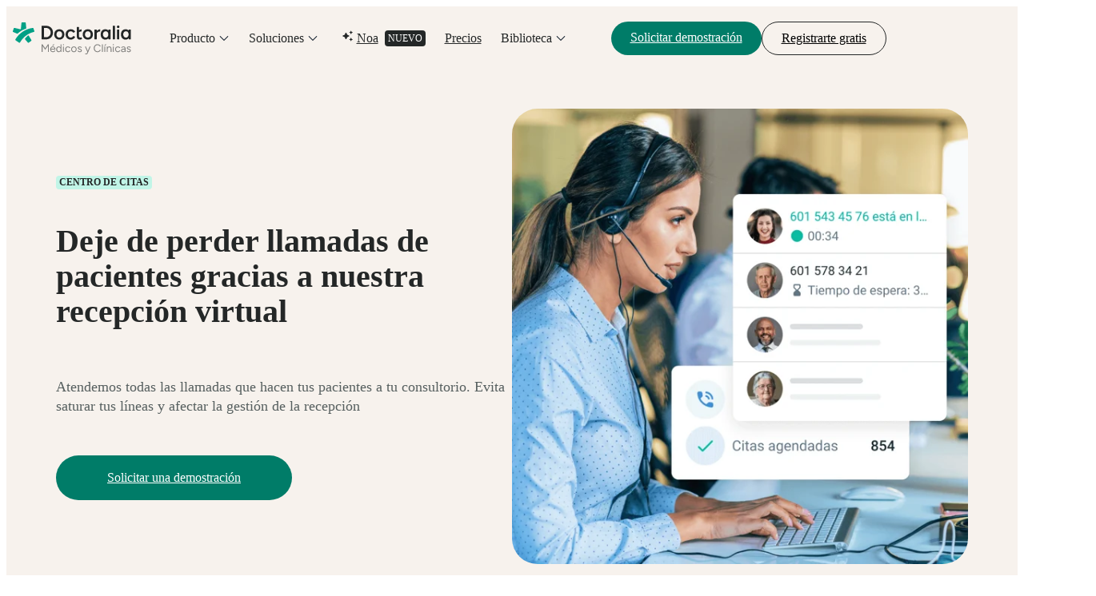

--- FILE ---
content_type: text/html; charset=UTF-8
request_url: https://pro.doctoralia.co/soluciones/funcionalidades/centro-de-citas?redirect_origin=pro.doctoralia.co%2Ffuncionalidades%2Fcentro-de-citas
body_size: 22954
content:
<!doctype html><html lang="es-co" data-theme="teal"><head>
    <meta charset="utf-8">

    <!--   Preload fonts   -->
    <link rel="preload" href="https://pro.doctoralia.co/hubfs/lp-kit-files/lp-kit-fonts/figtree/Figtree-Light.woff2" as="font" type="font/woff2" crossorigin="anonymous">

    <link rel="preload" href="https://pro.doctoralia.co/hubfs/lp-kit-files/lp-kit-fonts/figtree/Figtree-Regular.woff2" as="font" type="font/woff2" crossorigin="anonymous">

    <link rel="preload" href="https://pro.doctoralia.co/hubfs/lp-kit-files/lp-kit-fonts/figtree/Figtree-Medium.woff2" as="font" type="font/woff2" crossorigin="anonymous">

    <link rel="preload" href="https://pro.doctoralia.co/hubfs/lp-kit-files/lp-kit-fonts/figtree/Figtree-Bold.woff2" as="font" type="font/woff2" crossorigin="anonymous">

    <!--   Standard HubSpot stuff   -->
    <title>Centro de citas | Doctoralia Pro Colombia</title>
    <meta name="description" content="Gracias al centro de citas dejarás de perder las llamadas que tus pacientes hacen al consultorio para reservar cita">
    <meta name="viewport" content="width=device-width, initial-scale=1">

    <script src="/hs/hsstatic/jquery-libs/static-1.1/jquery/jquery-1.7.1.js"></script>
<script>hsjQuery = window['jQuery'];</script>
    <meta property="og:description" content="Gracias al centro de citas dejarás de perder las llamadas que tus pacientes hacen al consultorio para reservar cita">
    <meta property="og:title" content="Centro de citas | Doctoralia Pro Colombia">
    <meta name="twitter:description" content="Gracias al centro de citas dejarás de perder las llamadas que tus pacientes hacen al consultorio para reservar cita">
    <meta name="twitter:title" content="Centro de citas | Doctoralia Pro Colombia">

    

    
    <style>
a.cta_button{-moz-box-sizing:content-box !important;-webkit-box-sizing:content-box !important;box-sizing:content-box !important;vertical-align:middle}.hs-breadcrumb-menu{list-style-type:none;margin:0px 0px 0px 0px;padding:0px 0px 0px 0px}.hs-breadcrumb-menu-item{float:left;padding:10px 0px 10px 10px}.hs-breadcrumb-menu-divider:before{content:'›';padding-left:10px}.hs-featured-image-link{border:0}.hs-featured-image{float:right;margin:0 0 20px 20px;max-width:50%}@media (max-width: 568px){.hs-featured-image{float:none;margin:0;width:100%;max-width:100%}}.hs-screen-reader-text{clip:rect(1px, 1px, 1px, 1px);height:1px;overflow:hidden;position:absolute !important;width:1px}
</style>

<link rel="preload" as="style" href="/hubfs/build_assets/pro-websites-project/1429/js_client_assets/assets/index-BLGjjqG7.css">

<link rel="preload" as="style" href="/hubfs/build_assets/pro-websites-project/1429/js_client_assets/assets/index-DTTsL92u.css">

<link rel="preload" as="style" href="/hubfs/build_assets/pro-websites-project/1429/js_client_assets/assets/index-BAAhuu1V.css">

<link rel="preload" as="style" href="/hubfs/build_assets/pro-websites-project/1429/js_client_assets/assets/Customers-3u1aXaJw.css">

<link rel="preload" as="style" href="/hubfs/build_assets/pro-websites-project/1429/js_client_assets/assets/ListItem-CzuuaKNA.css">

<link rel="preload" as="style" href="/hubfs/build_assets/pro-websites-project/1429/js_client_assets/assets/FeatureComponent-Dvu2FoEs.css">

<link rel="preload" as="style" href="/hubfs/build_assets/pro-websites-project/1429/js_client_assets/assets/ListItem-CzuuaKNA.css">

<link rel="preload" as="style" href="/hubfs/build_assets/pro-websites-project/1429/js_client_assets/assets/FeatureComponent-Dvu2FoEs.css">

<link rel="preload" as="style" href="/hubfs/build_assets/pro-websites-project/1429/js_client_assets/assets/ListItem-CzuuaKNA.css">

<link rel="preload" as="style" href="/hubfs/build_assets/pro-websites-project/1429/js_client_assets/assets/FeatureComponent-Dvu2FoEs.css">

<link rel="preload" as="style" href="/hubfs/build_assets/pro-websites-project/1429/js_client_assets/assets/ListItem-CzuuaKNA.css">

<link rel="preload" as="style" href="/hubfs/build_assets/pro-websites-project/1429/js_client_assets/assets/index-Cgkig2vO.css">

<link rel="preload" as="style" href="/hubfs/build_assets/pro-websites-project/1429/js_client_assets/assets/_swiper-Byemh-kG.css">

<link rel="preload" as="style" href="/hubfs/build_assets/pro-websites-project/1429/js_client_assets/assets/navigation-X6JekhOX.css">

<link rel="preload" as="style" href="/hubfs/build_assets/pro-websites-project/1429/js_client_assets/assets/VideoPopup-CxrFfUtj.css">

<link rel="preload" as="style" href="/hubfs/build_assets/pro-websites-project/1429/js_client_assets/assets/ListItem-CzuuaKNA.css">

<link rel="preload" as="style" href="/hubfs/build_assets/pro-websites-project/1429/js_client_assets/assets/FaqsAccordion-DSLtywQh.css">

<link rel="preload" as="style" href="/hubfs/build_assets/pro-websites-project/1429/js_client_assets/assets/ListItem-CzuuaKNA.css">

<link rel="preload" as="style" href="/hubfs/build_assets/pro-websites-project/1429/js_client_assets/assets/index-BnN-Dfb3.css">

    

    
    <link rel="canonical" href="https://pro.doctoralia.co/soluciones/funcionalidades/centro-de-citas">

<!-- Preload fonts -->
<link rel="preload" href="https://pro.doctoralia.co/hubfs/lp-kit-files/lp-kit-fonts/roboto-light.ttf" as="font" type="font/ttf" crossorigin="anonymous">
<link rel="preload" href="https://pro.doctoralia.co/hubfs/lp-kit-files/lp-kit-fonts/roboto-regular.ttf" as="font" type="font/ttf" crossorigin="anonymous">
<link rel="preload" href="https://pro.doctoralia.co/hubfs/lp-kit-files/lp-kit-fonts/roboto-medium.ttf" as="font" type="font/ttf" crossorigin="anonymous">
<link rel="preload" href="https://pro.doctoralia.co/hubfs/lp-kit-files/lp-kit-fonts/roboto-bold.ttf" as="font" type="font/ttf" crossorigin="anonymous">
<link rel="preload" href="https://pro.doctoralia.co/hubfs/lp-kit-files/lp-kit-fonts/worksans-medium.ttf" as="font" type="font/ttf" crossorigin="anonymous">

<!-- Do not move the dataLayer script below the GTM script! -->
<meta name="google-site-verification" content="CKo6aD9OHEUs_eh9u1ZnZOfGDCsfIMbmGI-joSRyuC0">

<!-- Google Tag Manager -->
<script>(function(w,d,s,l,i){w[l]=w[l]||[];w[l].push({'gtm.start':
new Date().getTime(),event:'gtm.js'});var f=d.getElementsByTagName(s)[0],
j=d.createElement(s),dl=l!='dataLayer'?'&l='+l:'';j.async=true;j.src=
'https://www.googletagmanager.com/gtm.js?id='+i+dl;f.parentNode.insertBefore(j,f);
})(window,document,'script','dataLayer','GTM-NQVRT96');</script>
<!-- End Google Tag Manager -->
<script>
  window.dataLayer = window.dataLayer || [];
  function gtag(){dataLayer.push(arguments);}
</script>

<style>
  a.anchor{
  	display: block;
    position: relative;
    top: -170px;
    visibility: hidden;
  }
</style>

<!-- Script that fixes issue with links opening inside of iframe on iframed pages on marketplace -->
<script>
document.addEventListener('DOMContentLoaded', function() {
  const headerMain = document.querySelector('.header-main');
  if (!headerMain) {
    const head = document.querySelector('head');
    const base = document.createElement('base');
    base.setAttribute('target', '_parent');
    head.appendChild(base);
  }
});
</script>
<meta property="og:url" content="https://pro.doctoralia.co/soluciones/funcionalidades/centro-de-citas">
<meta name="twitter:card" content="summary">
<meta http-equiv="content-language" content="es-co">





<meta name="”robots”" content="”noindex,nofollow”">

    <!-- Custom tags -->
    <meta name="dp-template-type" content="dp-dnd-lp-kit">

    <meta name="generator" content="HubSpot"></head><body><div id="hs_cos_wrapper_todos" class="hs_cos_wrapper hs_cos_wrapper_widget hs_cos_wrapper_type_module" style="" data-hs-cos-general-type="widget" data-hs-cos-type="module"><link rel="stylesheet" href="/hubfs/build_assets/pro-websites-project/1429/js_client_assets/assets/index-BLGjjqG7.css">

    <script type="text/javascript">
      window.__hsEnvConfig = {"hsDeployed":true,"hsEnv":"prod","hsJSRGates":["CMS:JSRenderer:SeparateIslandRenderOption","CMS:JSRenderer:CompressResponse","CMS:JSRenderer:MinifyCSS","CMS:JSRenderer:GetServerSideProps","CMS:JSRenderer:LocalProxySchemaVersion1","CMS:JSRenderer:SharedDeps"],"hublet":"na1","portalID":442271};
      window.__hsServerPageUrl = "https:\u002F\u002Fpro.doctoralia.co\u002Fsoluciones\u002Ffuncionalidades\u002Fcentro-de-citas";
      window.__hsBasePath = "\u002Fsoluciones\u002Ffuncionalidades\u002Fcentro-de-citas";
    </script>
      </div>
  
  
    
  <div class="container-fluid main">
<div class="row-fluid-wrapper">
<div class="row-fluid">
<div class="span12 widget-span widget-type-cell " style="" data-widget-type="cell" data-x="0" data-w="12">

<div class="row-fluid-wrapper row-depth-1 row-number-1 dnd-section">
<div class="row-fluid ">
<div class="span12 widget-span widget-type-custom_widget dnd-module" style="" data-widget-type="custom_widget" data-x="0" data-w="12">
<div id="hs_cos_wrapper_dnd_area-module-1" class="hs_cos_wrapper hs_cos_wrapper_widget hs_cos_wrapper_type_module" style="" data-hs-cos-general-type="widget" data-hs-cos-type="module"><link rel="stylesheet" href="/hubfs/build_assets/pro-websites-project/1429/js_client_assets/assets/index-DTTsL92u.css">
<div data-hs-island="true" id="island-869480i1R1"></div>
    <script type="text/javascript">
      window.__hsEnvConfig = {"hsDeployed":true,"hsEnv":"prod","hsJSRGates":["CMS:JSRenderer:SeparateIslandRenderOption","CMS:JSRenderer:CompressResponse","CMS:JSRenderer:MinifyCSS","CMS:JSRenderer:GetServerSideProps","CMS:JSRenderer:LocalProxySchemaVersion1","CMS:JSRenderer:SharedDeps"],"hublet":"na1","portalID":442271};
      window.__hsServerPageUrl = "https:\u002F\u002Fpro.doctoralia.co\u002Fsoluciones\u002Ffuncionalidades\u002Fcentro-de-citas";
      window.__hsBasePath = "\u002Fsoluciones\u002Ffuncionalidades\u002Fcentro-de-citas";
    </script>
      
  <script type="text/javascript">
    var newIslands = [{"clientOnly":"true","hydrateOn":"load","id":"island-869480i1R1","moduleId":"components\u002Fislands\u002FTopNavs\u002FProZoneTopNavIsland.jsx?client-entry","moduleName":"ProZoneTopNavIsland","priority":0,"props":{"content":{"buttons":{"primary":{"href":"https:\u002F\u002Fpro.doctoralia.co\u002Fsolicitar-una-demostracion","text":"Solicitar demostración"},"secondary":{"href":"https:\u002F\u002Fwww.doctoralia.co\u002Fregistro-medico","text":"Registrarte gratis"}},"homepageUrl":"https:\u002F\u002Fpro.doctoralia.co","menuItems":[{"data":{"contentImage":{"alt":"Product","description":"Ve cómo nuestra agenda transforma tu consultorio.","icon":"AIIcon","label":"Destacado","link":"https:\u002F\u002Fpro.doctoralia.co\u002Ftour-producto","src":"https:\u002F\u002F442271.fs1.hubspotusercontent-na1.net\u002Fhubfs\u002F442271\u002FWR%20DOC%20FAC%20Pro%20zone\u002F%5BBR%5D%20Brazil\u002FTop%20menu\u002Fbr-wr-product-tour.webp","textLink":"Empezar tour","title":"Tour por Doctoralia"},"contentItems":[{"category":"Para Especialistas","description":null,"items":[{"description":"Atrae pacientes y simplifica tu día a día","icon":"DevicesIcon","isNew":false,"link":"https:\u002F\u002Fpro.doctoralia.co\u002Fproducto\u002Fagenda-doctoralia-para-especialistas","title":"Doctoralia Pro"},{"description":"Automatiza tus tareas administrativas con nuestra IA de Salud","icon":"SmartIcon","isNew":"Nuevo","link":"https:\u002F\u002Fnoa.ai\u002Fes-co\u002Fnoa-notes","title":"Noa Notes (AI)"}]},{"category":"Para Clínicas","items":[{"description":"Haz crecer tu clínica y facilita la gestión de las citas","icon":"DevicesIcon","isNew":false,"link":"https:\u002F\u002Fpro.doctoralia.co\u002Fproductos\u002Fagenda-doctoralia-para-centros-medicos","title":"Doctoralia Pro"}]},{"category":"Para Pacientes","description":"Reserva una cita ahora","isNew":false,"items":null,"link":"https:\u002F\u002Fwww.doctoralia.co\u002F"}],"format":"type1","hasTag":false,"icon":null,"link":null,"returnMsg":"Menu principal"},"title":"Producto"},{"data":{"contentImage":{"alt":"Product","description":"Descubre cómo los profesionales de la salud están creciendo con Doctoralia.","icon":"AIIcon","label":"Destacado","link":"https:\u002F\u002Fpro.doctoralia.co\u002Fhistorias-de-exito","src":"https:\u002F\u002F442271.fs1.hubspotusercontent-na1.net\u002Fhubfs\u002F442271\u002FWR%20DOC%20FAC%20Pro%20zone\u002F%5BCO%5D%20Colombia\u002FTop%20menu\u002Fco-wr-costumer-story.webp","textLink":"Leer Más","title":"Casos de éxito"},"contentItems":[{"allFeatures":{"link":"https:\u002F\u002Fpro.doctoralia.co\u002Fsoluciones\u002Ffuncionalidades","text":"Ver más"},"category":"Haz crecer tu consultorio","items":[{"description":null,"icon":"DoctorIcon","isNew":false,"link":"https:\u002F\u002Fpro.doctoralia.co\u002Fsoluciones\u002Ffuncionalidades\u002Fperfil","title":"Perfil para especialistas"},{"description":null,"icon":"FillStarIcon","isNew":false,"link":"https:\u002F\u002Fpro.doctoralia.co\u002Fsoluciones\u002Ffuncionalidades\u002Ffirst-class","title":"First Class"},{"description":null,"icon":"CalendarDaysIcon","isNew":false,"link":"https:\u002F\u002Fpro.doctoralia.co\u002Fsoluciones\u002Ffuncionalidades\u002Fcampanas-de-email-y-sms-para-pacientes","title":"Campañas de comunicación"},{"description":null,"icon":"ClickIcon","isNew":false,"link":"https:\u002F\u002Fpro.doctoralia.co\u002Fsoluciones\u002Ffuncionalidades\u002Fpagina-web-profesional","title":"Website"},{"description":null,"icon":"PatientsIcon","isNew":false,"link":"https:\u002F\u002Fpro.doctoralia.co\u002Fproducto\u002Fmedia360","title":"Media 360"}]},{"allFeatures":{"link":"https:\u002F\u002Fpro.doctoralia.co\u002Fsoluciones\u002Ffuncionalidades","text":"Ver más"},"category":"Gestiona el día a día","items":[{"description":null,"icon":"CalendarDaysIcon","isNew":false,"link":"https:\u002F\u002Fpro.doctoralia.co\u002Fsoluciones\u002Ffuncionalidades\u002Freservacion-online-cita-24-7","title":"Agenda Online 24\u002F7"},{"description":null,"icon":"PaperPlaneIcon","isNew":false,"link":"https:\u002F\u002Fpro.doctoralia.co\u002Fsoluciones\u002Ffuncionalidades\u002Frecordatorios-automaticos-cita","title":"Recordatorios de cita"},{"description":null,"icon":"SandClockIcon","isNew":false,"link":"https:\u002F\u002Fpro.doctoralia.co\u002Fsoluciones\u002Ffuncionalidades\u002Flista-de-espera","title":"Lista de espera inteligente"},{"description":null,"icon":"GlobalWorldIcon","isNew":false,"link":"https:\u002F\u002Fpro.doctoralia.co\u002Fproductos\u002Ffuncionalidades\u002Festadisticas-de-mercado-medico","title":"Estadísticas del mercado"},{"description":null,"icon":"DashboardIcon","isNew":false,"link":"https:\u002F\u002Fpro.doctoralia.co\u002Fproductos\u002Ffuncionalidades\u002Fpanel-de-control","title":"Panel de control"},{"description":null,"icon":"BankNoteIcon","isNew":false,"link":"https:\u002F\u002Fpro.doctoralia.co\u002Fsoluciones\u002Ffuncionalidades\u002Fcentro-de-citas","title":"Centro de Citas"}]},{"allFeatures":{"link":"https:\u002F\u002Fpro.doctoralia.co\u002Fsoluciones\u002Ffuncionalidades","text":"Ver más"},"category":"Mejora tu comunicación con pacientes","items":[{"description":null,"icon":"VideoConsultationIcon","isNew":false,"link":"https:\u002F\u002Fpro.doctoralia.co\u002Fsoluciones\u002Ffuncionalidades\u002Fconsulta-en-linea","title":"Consulta en línea"},{"description":null,"icon":"SmartIcon","isNew":false,"link":"https:\u002F\u002Fnoa.ai\u002Fes-co\u002Fnoa-notes","title":"Noa Notes"},{"description":null,"icon":"BubbleQAndAIcon","isNew":false,"link":"https:\u002F\u002Fpro.doctoralia.co\u002Fsoluciones\u002Ffuncionalidades\u002Fchat","title":"Chat"},{"description":null,"icon":"ClipBoardIcon","isNew":false,"link":"https:\u002F\u002Fpro.doctoralia.co\u002Fsoluciones\u002Ffuncionalidades\u002Fexpediente-medico-digital","title":"Episodios clínicos digitales"}]}],"format":"type1","hasTag":false,"icon":null,"link":null,"returnMsg":"Menu principal"},"title":"Soluciones"},{"data":{"contentImage":null,"contentItems":null,"format":"type1","hasTag":"Nuevo","icon":"AIIcon","link":"https:\u002F\u002Fnoa.ai\u002Fes-co\u002F"},"title":"Noa"},{"data":{"contentImage":null,"contentItems":null,"format":"type1","hasTag":false,"icon":null,"link":"https:\u002F\u002Fpro.doctoralia.co\u002Fprecios\u002Fpara-especialistas"},"title":"Precios"},{"data":{"contentImage":{"alt":"Product","description":"Lecciones de marketing de 5 minutos y obtienes un certificado.","icon":null,"label":"DESTACADO","link":"https:\u002F\u002Fpro.doctoralia.co\u002Fcurso\u002Fai-generativa-para-consultorios-medicos\u002Fform","src":"https:\u002F\u002F442271.fs1.hubspotusercontent-na1.net\u002Fhubfs\u002F442271\u002F2025%20-%20AI%20Course%20for%20medical%20practices\u002FAll%20countries\u002FGenerical-AI-course-2025-key-visual-image-doctor-prompt-2.webp","textLink":"Inscríbete gratis","title":"Nuevo curso"},"contentItems":[{"category":"Recursos gratuitos y eventos","items":[{"description":"Accede a contenido y herramientas gratuitas para mejorar tu consulta o clínica","icon":"BookOpenIcon","isNew":false,"link":"https:\u002F\u002Fpro.doctoralia.co\u002Frecursos-gratuitos","title":"Ebooks, webinars, y más."},{"description":"Mantente al tanto de las novedades en el sector médico.","icon":"QuillWriteIcon","isNew":false,"link":"https:\u002F\u002Fpro.doctoralia.co\u002Fblog","title":"Blog"},{"description":"Profundiza en temas de marketing y experiencia del paciente","icon":"SchoolGraduationIcon","isNew":false,"link":"https:\u002F\u002Fpro.doctoralia.co\u002Fcursos\u002Fmarketing-digital-profesionales-salud\u002Fform","title":"Cursos"}]},{"category":"Opiniones sobre Doctoralia","items":[{"description":"Descubre lo que puedes lograr con Doctoralia.","icon":"BubbleChatTextIcon","isNew":false,"link":"https:\u002F\u002Fpro.doctoralia.co\u002Fhistorias-de-exito","title":"Historias de clientes"}]},{"category":"Ayuda y atención al cliente","items":[{"description":"Manuales que le ayudarán a sacarle el máximo provecho a nuestros productos.","icon":"QuestionFilledIcon","isNew":false,"link":"https:\u002F\u002Fpro.doctoralia.co\u002Fbiblioteca\u002Fguias","title":"Guías"},{"description":"Respuestas a las dudas más frecuentes sobre nuestros productos.","icon":"QuestionFilledIcon","isNew":false,"link":"https:\u002F\u002Fpro.doctoralia.co\u002Fbiblioteca\u002Fpreguntas-frecuentes","title":"Preguntas frecuentes"}]}],"format":"type1","hasTag":false,"icon":null,"link":null,"returnMsg":"Menu principal"},"title":"Biblioteca"}],"menuType":"ProZone"},"domainInfo":{"companyName":"Doctoralia Internet SL","consentText":"Al facilitarnos sus datos de contacto, usted acepta que Doctoralia le contacte para informarle sobre nuestros servicios y funcionalidades. Usted siempre podrá solicitarnos dejar de utilizar sus datos. Más información aquí: \u003Ca href=\"https:\u002F\u002Fwww.doctoralia.co\u002Fprivacidad\"\u003EPolítica de Privacidad\u003C\u002Fa\u003E","country":"Colombia","countryCode":"co","desktopLogo":"DoctoraliaLogo","errorPage":{"subtitle":"¡No te preocupes! Te redirigiremos a nuestra página de inicio.","title":"No hemos encontrado la página que estás buscando"},"extraFeaturesContent":{"clinicsText":"Ver más características","individualsText":"¿Qué incluye?"},"homePage":"https:\u002F\u002Fpro.doctoralia.co","language":"es-CO","listingBlogUrl":"https:\u002F\u002Fpro.doctoralia.co\u002Fblog","mobileLogo":"MiniDocLogo","postInfo":{"backHomeLinkText":"Volver a inicio","formName":"co_form","moreArticles":"Más artículos","newsletterForm":{"description":"Contenido exclusivo para profesionales de la salud.","title":"Inspírate"},"postAuthorSentence":"Sobre el autor","relatedPostTitle":"Artículos relacionados"}},"isDarkMode":false},"supplementalFieldValues":{"isDarkMode":{}},"url":"\u002Fhubfs\u002Fbuild_assets\u002Fpro-websites-project\u002F1429\u002Fjs_client_assets\u002Fassets\u002FProZoneTopNavIsland-DGZoiTrE.js"}];
    if (Array.isArray(window.__islands)) {
      window.__islands.push(...newIslands);
    } else {
      window.__islands = newIslands;
    }
  </script>
  <link rel="modulepreload" crossorigin href="https://static.hsappstatic.net/cms-js-static/ex/js/react/v18/react-combined.mjs">
  <script type="module" crossorigin>
    import { initConfigSingletonFromJSON, setupIslandHydration } from "https://static.hsappstatic.net/cms-js-static/ex/js/island-runtime/v1/island-runtime.mjs"
    initConfigSingletonFromJSON(window.__hsEnvConfig)
    setupIslandHydration();
  </script>
      </div>

</div><!--end widget-span -->
</div><!--end row-->
</div><!--end row-wrapper -->

<div class="row-fluid-wrapper row-depth-1 row-number-2 dnd-section">
<div class="row-fluid ">
<div class="span12 widget-span widget-type-custom_widget dnd-module" style="" data-widget-type="custom_widget" data-x="0" data-w="12">
<div id="hs_cos_wrapper_dnd_area-module-2" class="hs_cos_wrapper hs_cos_wrapper_widget hs_cos_wrapper_type_module" style="" data-hs-cos-general-type="widget" data-hs-cos-type="module"><link rel="stylesheet" href="/hubfs/build_assets/pro-websites-project/1429/js_client_assets/assets/index-BAAhuu1V.css">
<link rel="stylesheet" href="/hubfs/build_assets/pro-websites-project/1429/js_client_assets/assets/Customers-3u1aXaJw.css">
<link rel="stylesheet" href="/hubfs/build_assets/pro-websites-project/1429/js_client_assets/assets/ListItem-CzuuaKNA.css">
<div class=" header-001 d-inline-block w-100 mode-brown mt-0  pt-header pb-7 pb-md-9 "><div class="d-lg-flex mt-6 mt-md-0 gap-md-8 gap-7 
        container"><div class="wrapper-content d-flex flex-direction-column w-100 w-sm-50 justify-content-center
          "><div class=" wrapper-badge"><span class="badge badge-primary badge-large">CENTRO DE CITAS</span></div><div class="wrapper-title my-4"><h1 class="h1  font-semibold  ">Deje de perder llamadas de pacientes gracias a nuestra recepción virtual</h1></div><div class="wrapper__description"><p class="p1 text-secondary  ">Atendemos todas las llamadas que hacen tus pacientes a tu consultorio. Evita saturar tus líneas y afectar la gestión de la recepción</p></div><div class="wrapper-buttons mt-5 mt-md-6 d-md-flex align-items-center"><div class="button  "><a class="d-inline-block btn btn-primary btn-large 
         w-100 text-center text-md-left" href="https://pro.doctoralia.co/solicitar-una-demostracion">Solicitar una demostración</a></div></div></div><div class="wrapper-media d-flex align-items-center w-100 w-md-50 pt-7 pt-lg-0"><div class="image w-100"><img src="https://pro.doctoralia.co/hs-fs/hubfs/2021%20DOC%20FAC%20merge%20project/Colombia/Solutions/Features/Teleregistration/co-teleregistration-call-center-patient-list-data@2x.png?width=608&amp;height=608&amp;name=co-teleregistration-call-center-patient-list-data@2x.png" alt="placeholder" width="608" height="608" class="aspect-ratio-square w-md-100 h-100 object-fit-cover
              radius-5" srcset="https://pro.doctoralia.co/hs-fs/hubfs/2021%20DOC%20FAC%20merge%20project/Colombia/Solutions/Features/Teleregistration/co-teleregistration-call-center-patient-list-data@2x.png?width=304&amp;height=304&amp;name=co-teleregistration-call-center-patient-list-data@2x.png 304w, https://pro.doctoralia.co/hs-fs/hubfs/2021%20DOC%20FAC%20merge%20project/Colombia/Solutions/Features/Teleregistration/co-teleregistration-call-center-patient-list-data@2x.png?width=608&amp;height=608&amp;name=co-teleregistration-call-center-patient-list-data@2x.png 608w, https://pro.doctoralia.co/hs-fs/hubfs/2021%20DOC%20FAC%20merge%20project/Colombia/Solutions/Features/Teleregistration/co-teleregistration-call-center-patient-list-data@2x.png?width=912&amp;height=912&amp;name=co-teleregistration-call-center-patient-list-data@2x.png 912w, https://pro.doctoralia.co/hs-fs/hubfs/2021%20DOC%20FAC%20merge%20project/Colombia/Solutions/Features/Teleregistration/co-teleregistration-call-center-patient-list-data@2x.png?width=1216&amp;height=1216&amp;name=co-teleregistration-call-center-patient-list-data@2x.png 1216w, https://pro.doctoralia.co/hs-fs/hubfs/2021%20DOC%20FAC%20merge%20project/Colombia/Solutions/Features/Teleregistration/co-teleregistration-call-center-patient-list-data@2x.png?width=1520&amp;height=1520&amp;name=co-teleregistration-call-center-patient-list-data@2x.png 1520w, https://pro.doctoralia.co/hs-fs/hubfs/2021%20DOC%20FAC%20merge%20project/Colombia/Solutions/Features/Teleregistration/co-teleregistration-call-center-patient-list-data@2x.png?width=1824&amp;height=1824&amp;name=co-teleregistration-call-center-patient-list-data@2x.png 1824w" sizes="(max-width: 608px) 100vw, 608px"></div></div></div></div>
    <script type="text/javascript">
      window.__hsEnvConfig = {"hsDeployed":true,"hsEnv":"prod","hsJSRGates":["CMS:JSRenderer:SeparateIslandRenderOption","CMS:JSRenderer:CompressResponse","CMS:JSRenderer:MinifyCSS","CMS:JSRenderer:GetServerSideProps","CMS:JSRenderer:LocalProxySchemaVersion1","CMS:JSRenderer:SharedDeps"],"hublet":"na1","portalID":442271};
      window.__hsServerPageUrl = "https:\u002F\u002Fpro.doctoralia.co\u002Fsoluciones\u002Ffuncionalidades\u002Fcentro-de-citas";
      window.__hsBasePath = "\u002Fsoluciones\u002Ffuncionalidades\u002Fcentro-de-citas";
    </script>
      </div>

</div><!--end widget-span -->
</div><!--end row-->
</div><!--end row-wrapper -->

<div class="row-fluid-wrapper row-depth-1 row-number-3 dnd-section">
<div class="row-fluid ">
<div class="span12 widget-span widget-type-custom_widget dnd-module" style="" data-widget-type="custom_widget" data-x="0" data-w="12">
<div id="hs_cos_wrapper_dnd_area-module-3" class="hs_cos_wrapper hs_cos_wrapper_widget hs_cos_wrapper_type_module" style="" data-hs-cos-general-type="widget" data-hs-cos-type="module"><div class="content-020 d-inline-block w-100 mode-brown  mb-7 mb-md-9  pb-7 pb-md-9 "><div class="container"><div class="wrapper-number-item d-flex flex-direction-column flex-direction-md-row w-100 gap-4 gap-md-5"><div class="p-5 d-flex bg-secondary radius-4 flex-direction-column align-items-start  w-100 w-md-50"><div class="number"><!--$--><div data-hs-island="true" id="island-cc1df4i1R17"><!--$--><span class="h3 font-semibold text-primary">+0 mil</span><!--/$--></div><!--/$--></div><div class="description "><p class="p1 text-secondary">reservas de cita mensuales</p></div></div><div class="p-5 d-flex bg-secondary radius-4 flex-direction-column align-items-start  border-top w-100 w-md-50"><div class="number"><!--$--><div data-hs-island="true" id="island-cc1df4i1R1b"><!--$--><span class="h3 font-semibold text-primary">0 horas</span><!--/$--></div><!--/$--></div><div class="description "><p class="p1 text-secondary">diarias ahorradas, en promedio, del tiempo de las secretarias</p></div></div><div class="p-5 d-flex bg-secondary radius-4 flex-direction-column align-items-start  w-100 w-md-50"><div class="number"><!--$--><div data-hs-island="true" id="island-cc1df4i1R1f"><!--$--><span class="h3 font-semibold text-primary">+0</span><!--/$--></div><!--/$--></div><div class="description "><p class="p1 text-secondary">clínicas en las ciudades más grandes de Colombia nos prefieren</p></div></div></div></div></div>
    <script type="text/javascript">
      window.__hsEnvConfig = {"hsDeployed":true,"hsEnv":"prod","hsJSRGates":["CMS:JSRenderer:SeparateIslandRenderOption","CMS:JSRenderer:CompressResponse","CMS:JSRenderer:MinifyCSS","CMS:JSRenderer:GetServerSideProps","CMS:JSRenderer:LocalProxySchemaVersion1","CMS:JSRenderer:SharedDeps"],"hublet":"na1","portalID":442271};
      window.__hsServerPageUrl = "https:\u002F\u002Fpro.doctoralia.co\u002Fsoluciones\u002Ffuncionalidades\u002Fcentro-de-citas";
      window.__hsBasePath = "\u002Fsoluciones\u002Ffuncionalidades\u002Fcentro-de-citas";
    </script>
      
  <script type="text/javascript">
    var newIslands = [{"clientOnly":false,"hydrateOn":"load","id":"island-cc1df4i1R17","moduleId":"components\u002Fislands\u002FNumberAnimationIsland.jsx?client-entry","moduleName":"NumberAnimationIsland","priority":0,"props":{"numberItemClass":"h3","value":"+110 mil"},"supplementalFieldValues":{"numberBlock":[{"description":{},"number":{}},{"description":{},"number":{}},{"description":{},"number":{}}],"settings":{"additionalWrapperClasses":{},"blockId":{},"colorMode":{"colorModeValue":{}},"renderComponent":{},"scrollAnimation":{},"spacing":{"mb":{},"mt":{},"pb":{},"pt":{}}}},"url":"\u002Fhubfs\u002Fbuild_assets\u002Fpro-websites-project\u002F1429\u002Fjs_client_assets\u002Fassets\u002FNumberAnimationIsland-LwvwiGC1.js"},{"clientOnly":false,"hydrateOn":"load","id":"island-cc1df4i1R1b","moduleId":"components\u002Fislands\u002FNumberAnimationIsland.jsx?client-entry","moduleName":"NumberAnimationIsland","priority":0,"props":{"numberItemClass":"h3","value":"2 horas"},"supplementalFieldValues":{"numberBlock":[{"description":{},"number":{}},{"description":{},"number":{}},{"description":{},"number":{}}],"settings":{"additionalWrapperClasses":{},"blockId":{},"colorMode":{"colorModeValue":{}},"renderComponent":{},"scrollAnimation":{},"spacing":{"mb":{},"mt":{},"pb":{},"pt":{}}}},"url":"\u002Fhubfs\u002Fbuild_assets\u002Fpro-websites-project\u002F1429\u002Fjs_client_assets\u002Fassets\u002FNumberAnimationIsland-LwvwiGC1.js"},{"clientOnly":false,"hydrateOn":"load","id":"island-cc1df4i1R1f","moduleId":"components\u002Fislands\u002FNumberAnimationIsland.jsx?client-entry","moduleName":"NumberAnimationIsland","priority":0,"props":{"numberItemClass":"h3","value":"+30"},"supplementalFieldValues":{"numberBlock":[{"description":{},"number":{}},{"description":{},"number":{}},{"description":{},"number":{}}],"settings":{"additionalWrapperClasses":{},"blockId":{},"colorMode":{"colorModeValue":{}},"renderComponent":{},"scrollAnimation":{},"spacing":{"mb":{},"mt":{},"pb":{},"pt":{}}}},"url":"\u002Fhubfs\u002Fbuild_assets\u002Fpro-websites-project\u002F1429\u002Fjs_client_assets\u002Fassets\u002FNumberAnimationIsland-LwvwiGC1.js"}];
    if (Array.isArray(window.__islands)) {
      window.__islands.push(...newIslands);
    } else {
      window.__islands = newIslands;
    }
  </script>
  <link rel="modulepreload" crossorigin href="https://static.hsappstatic.net/cms-js-static/ex/js/react/v18/react-combined.mjs">
  <script type="module" crossorigin>
    import { initConfigSingletonFromJSON, setupIslandHydration } from "https://static.hsappstatic.net/cms-js-static/ex/js/island-runtime/v1/island-runtime.mjs"
    initConfigSingletonFromJSON(window.__hsEnvConfig)
    setupIslandHydration();
  </script>
      </div>

</div><!--end widget-span -->
</div><!--end row-->
</div><!--end row-wrapper -->

<div class="row-fluid-wrapper row-depth-1 row-number-4 dnd-section">
<div class="row-fluid ">
<div class="span12 widget-span widget-type-custom_widget dnd-module" style="" data-widget-type="custom_widget" data-x="0" data-w="12">
<div id="hs_cos_wrapper_dnd_area-module-4" class="hs_cos_wrapper hs_cos_wrapper_widget hs_cos_wrapper_type_module" style="" data-hs-cos-general-type="widget" data-hs-cos-type="module"><link rel="stylesheet" href="/hubfs/build_assets/pro-websites-project/1429/js_client_assets/assets/FeatureComponent-Dvu2FoEs.css">
<link rel="stylesheet" href="/hubfs/build_assets/pro-websites-project/1429/js_client_assets/assets/ListItem-CzuuaKNA.css">
<div class="feature-004 d-inline-block w-100 mode-white mt-7 mt-md-9 mb-7 mb-md-9   reveal-up-animation"><div class="feature-container container p-none d-flex d-md-grid flex-direction-column column-md-gap-8 grid-cols-md-2 content-inverted"><div class="wrapper__header-content order-1 order-md-unset"><div class="wrapper__title my-4"><h3 class="font-semibold h3">Respondemos más del 90% de llamadas</h3></div></div><div class="wrapper__content d-flex gap-5 gap-md-6 flex-direction-column w-100 justify-content-center order-3 order-md-unset mt-4 mt-md-0"><div class="wrapper__text d-flex flex-direction-column gap-4"><div class="wrapper__description"><p class="p1 text-secondary ">Nuestro equipi designado al Centro de Citas responderá todas las llamadas que lleguen a tu consultorio y reservará en tu agenda las consultas. Tu paciente y tú recibirán confirmación de este proceso. Esto te ahorrará mucho tiempo, mejorará la calidad de servicio con tus pacientes y si cuentas con asistente, también le facilitará el día a día en su trabajo</p></div></div><div class="wrapper-buttons d-md-flex align-items-center"><div class="button  "><a class="d-inline-block btn btn-primary btn-large 
         w-100 text-center text-md-left" href="https://pro.doctoralia.co/solicitar-una-demostracion">Solicitar una demostración</a></div></div></div><div class="wrapper__media w-100 order-2 order-md-unset my-3 my-md-0"><div class="image "><img src="https://pro.doctoralia.co/hs-fs/hubfs/2021%20DOC%20FAC%20merge%20project/Colombia/Solutions/Features/Teleregistration/co-saas-agenda-booking-slot-mobile-calling@2x.png?width=608&amp;height=608&amp;name=co-saas-agenda-booking-slot-mobile-calling@2x.png" alt="placeholder" width="608" height="608" class="aspect-ratio-square w-100 h-100 object-fit-cover radius-4" srcset="https://pro.doctoralia.co/hs-fs/hubfs/2021%20DOC%20FAC%20merge%20project/Colombia/Solutions/Features/Teleregistration/co-saas-agenda-booking-slot-mobile-calling@2x.png?width=304&amp;height=304&amp;name=co-saas-agenda-booking-slot-mobile-calling@2x.png 304w, https://pro.doctoralia.co/hs-fs/hubfs/2021%20DOC%20FAC%20merge%20project/Colombia/Solutions/Features/Teleregistration/co-saas-agenda-booking-slot-mobile-calling@2x.png?width=608&amp;height=608&amp;name=co-saas-agenda-booking-slot-mobile-calling@2x.png 608w, https://pro.doctoralia.co/hs-fs/hubfs/2021%20DOC%20FAC%20merge%20project/Colombia/Solutions/Features/Teleregistration/co-saas-agenda-booking-slot-mobile-calling@2x.png?width=912&amp;height=912&amp;name=co-saas-agenda-booking-slot-mobile-calling@2x.png 912w, https://pro.doctoralia.co/hs-fs/hubfs/2021%20DOC%20FAC%20merge%20project/Colombia/Solutions/Features/Teleregistration/co-saas-agenda-booking-slot-mobile-calling@2x.png?width=1216&amp;height=1216&amp;name=co-saas-agenda-booking-slot-mobile-calling@2x.png 1216w, https://pro.doctoralia.co/hs-fs/hubfs/2021%20DOC%20FAC%20merge%20project/Colombia/Solutions/Features/Teleregistration/co-saas-agenda-booking-slot-mobile-calling@2x.png?width=1520&amp;height=1520&amp;name=co-saas-agenda-booking-slot-mobile-calling@2x.png 1520w, https://pro.doctoralia.co/hs-fs/hubfs/2021%20DOC%20FAC%20merge%20project/Colombia/Solutions/Features/Teleregistration/co-saas-agenda-booking-slot-mobile-calling@2x.png?width=1824&amp;height=1824&amp;name=co-saas-agenda-booking-slot-mobile-calling@2x.png 1824w" sizes="(max-width: 608px) 100vw, 608px"></div></div></div></div>
    <script type="text/javascript">
      window.__hsEnvConfig = {"hsDeployed":true,"hsEnv":"prod","hsJSRGates":["CMS:JSRenderer:SeparateIslandRenderOption","CMS:JSRenderer:CompressResponse","CMS:JSRenderer:MinifyCSS","CMS:JSRenderer:GetServerSideProps","CMS:JSRenderer:LocalProxySchemaVersion1","CMS:JSRenderer:SharedDeps"],"hublet":"na1","portalID":442271};
      window.__hsServerPageUrl = "https:\u002F\u002Fpro.doctoralia.co\u002Fsoluciones\u002Ffuncionalidades\u002Fcentro-de-citas";
      window.__hsBasePath = "\u002Fsoluciones\u002Ffuncionalidades\u002Fcentro-de-citas";
    </script>
      </div>

</div><!--end widget-span -->
</div><!--end row-->
</div><!--end row-wrapper -->

<div class="row-fluid-wrapper row-depth-1 row-number-5 dnd-section">
<div class="row-fluid ">
<div class="span12 widget-span widget-type-custom_widget dnd-module" style="" data-widget-type="custom_widget" data-x="0" data-w="12">
<div id="hs_cos_wrapper_dnd_area-module-5" class="hs_cos_wrapper hs_cos_wrapper_widget hs_cos_wrapper_type_module" style="" data-hs-cos-general-type="widget" data-hs-cos-type="module"><link rel="stylesheet" href="/hubfs/build_assets/pro-websites-project/1429/js_client_assets/assets/FeatureComponent-Dvu2FoEs.css">
<link rel="stylesheet" href="/hubfs/build_assets/pro-websites-project/1429/js_client_assets/assets/ListItem-CzuuaKNA.css">
<div class="feature-004 d-inline-block w-100 mode-white mt-7 mt-md-9 mb-7 mb-md-9   reveal-up-animation"><div class="feature-container container p-none d-flex d-md-grid flex-direction-column column-md-gap-8 grid-cols-md-2 "><div class="wrapper__header-content order-1 order-md-unset"><div class="wrapper__title my-4"><h3 class="font-semibold h3">Servicio personalizado siempre</h3></div></div><div class="wrapper__content d-flex gap-5 gap-md-6 flex-direction-column w-100 justify-content-center order-3 order-md-unset mt-4 mt-md-0"><div class="wrapper__text d-flex flex-direction-column gap-4"><div class="wrapper__description"><p class="p1 text-secondary ">El equipo encargado del Centro de Citas siempre tendrá la información actualizada de tu consultorio. Si los pacientes tienen preguntas más específicas (sobre temas delicados de salud), el equipo entonces pasará la llamada directo a tu consultorio para que tú puedas resolver la pregunta cuidando la información y brindando datos correctos. Así, cuidamos a tus pacientes y la calidad de tus servicios</p></div></div><div class="wrapper-buttons d-md-flex align-items-center"><div class="button  "><a class="d-inline-block btn btn-primary btn-large 
         w-100 text-center text-md-left" href="https://pro.doctoralia.co/solicitar-una-demostracion">Solicitar una demostración</a></div></div></div><div class="wrapper__media w-100 order-2 order-md-unset my-3 my-md-0"><div class="image "><img src="https://pro.doctoralia.co/hs-fs/hubfs/2021%20DOC%20FAC%20merge%20project/Colombia/Solutions/Features/Teleregistration/co-saas-settings-information-doctor-patient-computer@2x.png?width=608&amp;height=608&amp;name=co-saas-settings-information-doctor-patient-computer@2x.png" alt="placeholder" width="608" height="608" class="aspect-ratio-square w-100 h-100 object-fit-cover radius-4" srcset="https://pro.doctoralia.co/hs-fs/hubfs/2021%20DOC%20FAC%20merge%20project/Colombia/Solutions/Features/Teleregistration/co-saas-settings-information-doctor-patient-computer@2x.png?width=304&amp;height=304&amp;name=co-saas-settings-information-doctor-patient-computer@2x.png 304w, https://pro.doctoralia.co/hs-fs/hubfs/2021%20DOC%20FAC%20merge%20project/Colombia/Solutions/Features/Teleregistration/co-saas-settings-information-doctor-patient-computer@2x.png?width=608&amp;height=608&amp;name=co-saas-settings-information-doctor-patient-computer@2x.png 608w, https://pro.doctoralia.co/hs-fs/hubfs/2021%20DOC%20FAC%20merge%20project/Colombia/Solutions/Features/Teleregistration/co-saas-settings-information-doctor-patient-computer@2x.png?width=912&amp;height=912&amp;name=co-saas-settings-information-doctor-patient-computer@2x.png 912w, https://pro.doctoralia.co/hs-fs/hubfs/2021%20DOC%20FAC%20merge%20project/Colombia/Solutions/Features/Teleregistration/co-saas-settings-information-doctor-patient-computer@2x.png?width=1216&amp;height=1216&amp;name=co-saas-settings-information-doctor-patient-computer@2x.png 1216w, https://pro.doctoralia.co/hs-fs/hubfs/2021%20DOC%20FAC%20merge%20project/Colombia/Solutions/Features/Teleregistration/co-saas-settings-information-doctor-patient-computer@2x.png?width=1520&amp;height=1520&amp;name=co-saas-settings-information-doctor-patient-computer@2x.png 1520w, https://pro.doctoralia.co/hs-fs/hubfs/2021%20DOC%20FAC%20merge%20project/Colombia/Solutions/Features/Teleregistration/co-saas-settings-information-doctor-patient-computer@2x.png?width=1824&amp;height=1824&amp;name=co-saas-settings-information-doctor-patient-computer@2x.png 1824w" sizes="(max-width: 608px) 100vw, 608px"></div></div></div></div>
    <script type="text/javascript">
      window.__hsEnvConfig = {"hsDeployed":true,"hsEnv":"prod","hsJSRGates":["CMS:JSRenderer:SeparateIslandRenderOption","CMS:JSRenderer:CompressResponse","CMS:JSRenderer:MinifyCSS","CMS:JSRenderer:GetServerSideProps","CMS:JSRenderer:LocalProxySchemaVersion1","CMS:JSRenderer:SharedDeps"],"hublet":"na1","portalID":442271};
      window.__hsServerPageUrl = "https:\u002F\u002Fpro.doctoralia.co\u002Fsoluciones\u002Ffuncionalidades\u002Fcentro-de-citas";
      window.__hsBasePath = "\u002Fsoluciones\u002Ffuncionalidades\u002Fcentro-de-citas";
    </script>
      </div>

</div><!--end widget-span -->
</div><!--end row-->
</div><!--end row-wrapper -->

<div class="row-fluid-wrapper row-depth-1 row-number-6 dnd-section">
<div class="row-fluid ">
<div class="span12 widget-span widget-type-cell dnd-column" style="" data-widget-type="cell" data-x="0" data-w="12">

<div class="row-fluid-wrapper row-depth-1 row-number-7 dnd-row">
<div class="row-fluid ">
<div class="span12 widget-span widget-type-custom_widget dnd-module" style="" data-widget-type="custom_widget" data-x="0" data-w="12">
<div id="hs_cos_wrapper_dnd_area-module-6" class="hs_cos_wrapper hs_cos_wrapper_widget hs_cos_wrapper_type_module" style="" data-hs-cos-general-type="widget" data-hs-cos-type="module"><link rel="stylesheet" href="/hubfs/build_assets/pro-websites-project/1429/js_client_assets/assets/FeatureComponent-Dvu2FoEs.css">
<link rel="stylesheet" href="/hubfs/build_assets/pro-websites-project/1429/js_client_assets/assets/ListItem-CzuuaKNA.css">
<div class="feature-004 d-inline-block w-100 mode-white mt-7 mt-md-9 mb-7 mb-md-9   reveal-up-animation"><div class="feature-container container p-none d-flex d-md-grid flex-direction-column column-md-gap-8 grid-cols-md-2 content-inverted"><div class="wrapper__header-content order-1 order-md-unset"><div class="wrapper__title my-4"><h3 class="font-semibold h3">Horarios de servicio</h3></div></div><div class="wrapper__content d-flex gap-5 gap-md-6 flex-direction-column w-100 justify-content-center order-3 order-md-unset mt-4 mt-md-0"><div class="wrapper__text d-flex flex-direction-column gap-4"><div class="wrapper__description"><p class="p1 text-secondary ">Tenemos un horario de servicio amplio para contestar el mayor volumen de llamadas.Pero, incluso si un paciente llama fuera del horario, su llamada siempre quedará registrada y nuestro equipo le contactará lo antes posible. De esta forma, ninguna llamada se pierde y brindamos la mejor atención. Nuestros horarios son: lunes a viernes (8:00 am a 10:00 pm) sábados y festivos (9:00 am a 6:00 PM)</p></div></div><div class="wrapper-buttons d-md-flex align-items-center"><div class="button  "><a class="d-inline-block btn btn-primary btn-large 
         w-100 text-center text-md-left" href="https://pro.doctoralia.co/solicitar-una-demostracion">Solicitar una demostración</a></div></div></div><div class="wrapper__media w-100 order-2 order-md-unset my-3 my-md-0"><div class="image "><img src="https://pro.doctoralia.co/hs-fs/hubfs/2021%20DOC%20FAC%20merge%20project/Colombia/Solutions/Features/Teleregistration/co-teleregistration-call-center-patient-list@2x.png?width=608&amp;height=608&amp;name=co-teleregistration-call-center-patient-list@2x.png" alt="placeholder" width="608" height="608" class="aspect-ratio-square w-100 h-100 object-fit-cover radius-4" srcset="https://pro.doctoralia.co/hs-fs/hubfs/2021%20DOC%20FAC%20merge%20project/Colombia/Solutions/Features/Teleregistration/co-teleregistration-call-center-patient-list@2x.png?width=304&amp;height=304&amp;name=co-teleregistration-call-center-patient-list@2x.png 304w, https://pro.doctoralia.co/hs-fs/hubfs/2021%20DOC%20FAC%20merge%20project/Colombia/Solutions/Features/Teleregistration/co-teleregistration-call-center-patient-list@2x.png?width=608&amp;height=608&amp;name=co-teleregistration-call-center-patient-list@2x.png 608w, https://pro.doctoralia.co/hs-fs/hubfs/2021%20DOC%20FAC%20merge%20project/Colombia/Solutions/Features/Teleregistration/co-teleregistration-call-center-patient-list@2x.png?width=912&amp;height=912&amp;name=co-teleregistration-call-center-patient-list@2x.png 912w, https://pro.doctoralia.co/hs-fs/hubfs/2021%20DOC%20FAC%20merge%20project/Colombia/Solutions/Features/Teleregistration/co-teleregistration-call-center-patient-list@2x.png?width=1216&amp;height=1216&amp;name=co-teleregistration-call-center-patient-list@2x.png 1216w, https://pro.doctoralia.co/hs-fs/hubfs/2021%20DOC%20FAC%20merge%20project/Colombia/Solutions/Features/Teleregistration/co-teleregistration-call-center-patient-list@2x.png?width=1520&amp;height=1520&amp;name=co-teleregistration-call-center-patient-list@2x.png 1520w, https://pro.doctoralia.co/hs-fs/hubfs/2021%20DOC%20FAC%20merge%20project/Colombia/Solutions/Features/Teleregistration/co-teleregistration-call-center-patient-list@2x.png?width=1824&amp;height=1824&amp;name=co-teleregistration-call-center-patient-list@2x.png 1824w" sizes="(max-width: 608px) 100vw, 608px"></div></div></div></div>
    <script type="text/javascript">
      window.__hsEnvConfig = {"hsDeployed":true,"hsEnv":"prod","hsJSRGates":["CMS:JSRenderer:SeparateIslandRenderOption","CMS:JSRenderer:CompressResponse","CMS:JSRenderer:MinifyCSS","CMS:JSRenderer:GetServerSideProps","CMS:JSRenderer:LocalProxySchemaVersion1","CMS:JSRenderer:SharedDeps"],"hublet":"na1","portalID":442271};
      window.__hsServerPageUrl = "https:\u002F\u002Fpro.doctoralia.co\u002Fsoluciones\u002Ffuncionalidades\u002Fcentro-de-citas";
      window.__hsBasePath = "\u002Fsoluciones\u002Ffuncionalidades\u002Fcentro-de-citas";
    </script>
      </div>

</div><!--end widget-span -->
</div><!--end row-->
</div><!--end row-wrapper -->

</div><!--end widget-span -->
</div><!--end row-->
</div><!--end row-wrapper -->

<div class="row-fluid-wrapper row-depth-1 row-number-8 dnd-section">
<div class="row-fluid ">
<div class="span12 widget-span widget-type-cell dnd-column" style="" data-widget-type="cell" data-x="0" data-w="12">

<div class="row-fluid-wrapper row-depth-1 row-number-9 dnd-row">
<div class="row-fluid ">
<div class="span12 widget-span widget-type-custom_widget dnd-module" style="" data-widget-type="custom_widget" data-x="0" data-w="12">
<div id="hs_cos_wrapper_widget_1747823900601" class="hs_cos_wrapper hs_cos_wrapper_widget hs_cos_wrapper_type_module" style="" data-hs-cos-general-type="widget" data-hs-cos-type="module"><link rel="stylesheet" href="/hubfs/build_assets/pro-websites-project/1429/js_client_assets/assets/index-Cgkig2vO.css">
<link rel="stylesheet" href="/hubfs/build_assets/pro-websites-project/1429/js_client_assets/assets/_swiper-Byemh-kG.css">
<link rel="stylesheet" href="/hubfs/build_assets/pro-websites-project/1429/js_client_assets/assets/navigation-X6JekhOX.css">
<link rel="stylesheet" href="/hubfs/build_assets/pro-websites-project/1429/js_client_assets/assets/VideoPopup-CxrFfUtj.css">
<div class="content-014 d-inline-block w-100 mode-white mt-7 mt-md-9 mb-7 mb-md-9   reveal-up-animation"><div class="container no-swiper px-4 px-sm-0"><div class="wrapper-flex d-flex d-md-grid flex-direction-column flex-direction-sm-row flex-wrap flex-wrap-sm-wrap justify-content-flex-start columns-3 grid-cols-3 gap-4 px-0 px-sm-0 "><div class="card d-flex flex-direction-column w-100"><div class="image card-image w-100"><img src="https://pro.doctoralia.co/hs-fs/hubfs/2021%20DOC%20FAC%20merge%20project/Colombia/Solutions/Features/Teleregistration/co-mobile-calling@2x.png?width=416&amp;height=280&amp;name=co-mobile-calling@2x.png" alt="placeholder" width="416" height="280" class="aspect-ratio-rectangle w-100 object-fit-cover radius-tl-4 radius-tr-4" srcset="https://pro.doctoralia.co/hs-fs/hubfs/2021%20DOC%20FAC%20merge%20project/Colombia/Solutions/Features/Teleregistration/co-mobile-calling@2x.png?width=208&amp;height=140&amp;name=co-mobile-calling@2x.png 208w, https://pro.doctoralia.co/hs-fs/hubfs/2021%20DOC%20FAC%20merge%20project/Colombia/Solutions/Features/Teleregistration/co-mobile-calling@2x.png?width=416&amp;height=280&amp;name=co-mobile-calling@2x.png 416w, https://pro.doctoralia.co/hs-fs/hubfs/2021%20DOC%20FAC%20merge%20project/Colombia/Solutions/Features/Teleregistration/co-mobile-calling@2x.png?width=624&amp;height=420&amp;name=co-mobile-calling@2x.png 624w, https://pro.doctoralia.co/hs-fs/hubfs/2021%20DOC%20FAC%20merge%20project/Colombia/Solutions/Features/Teleregistration/co-mobile-calling@2x.png?width=832&amp;height=560&amp;name=co-mobile-calling@2x.png 832w, https://pro.doctoralia.co/hs-fs/hubfs/2021%20DOC%20FAC%20merge%20project/Colombia/Solutions/Features/Teleregistration/co-mobile-calling@2x.png?width=1040&amp;height=700&amp;name=co-mobile-calling@2x.png 1040w, https://pro.doctoralia.co/hs-fs/hubfs/2021%20DOC%20FAC%20merge%20project/Colombia/Solutions/Features/Teleregistration/co-mobile-calling@2x.png?width=1248&amp;height=840&amp;name=co-mobile-calling@2x.png 1248w" sizes="(max-width: 416px) 100vw, 416px"></div><div class="card-content flex-1 bg-secondary radius-bl-4 radius-br-4 p-5 p-md-6"><div><div class="d-flex justify-content-between flex-direction-sm-column  flex-direction-column align-items-start"><h6 class="card-title h6  font-semibold">1. El paciente llama por teléfono</h6></div><p class="card-description p1 text-secondary pt-3 ">El paciente marca al número y extensión que aparece en su perfil Doctoralia y automáticamente se pone en contacto con el equipo del centro de citas</p></div></div></div><div class="card d-flex flex-direction-column w-100"><div class="image card-image w-100"><img src="https://pro.doctoralia.co/hs-fs/hubfs/2021%20DOC%20FAC%20merge%20project/Colombia/Solutions/Features/Teleregistration/co-customer-support-booking-confirmation@2x.png?width=416&amp;height=280&amp;name=co-customer-support-booking-confirmation@2x.png" alt="placeholder" width="416" height="280" class="aspect-ratio-rectangle w-100 object-fit-cover radius-tl-4 radius-tr-4" srcset="https://pro.doctoralia.co/hs-fs/hubfs/2021%20DOC%20FAC%20merge%20project/Colombia/Solutions/Features/Teleregistration/co-customer-support-booking-confirmation@2x.png?width=208&amp;height=140&amp;name=co-customer-support-booking-confirmation@2x.png 208w, https://pro.doctoralia.co/hs-fs/hubfs/2021%20DOC%20FAC%20merge%20project/Colombia/Solutions/Features/Teleregistration/co-customer-support-booking-confirmation@2x.png?width=416&amp;height=280&amp;name=co-customer-support-booking-confirmation@2x.png 416w, https://pro.doctoralia.co/hs-fs/hubfs/2021%20DOC%20FAC%20merge%20project/Colombia/Solutions/Features/Teleregistration/co-customer-support-booking-confirmation@2x.png?width=624&amp;height=420&amp;name=co-customer-support-booking-confirmation@2x.png 624w, https://pro.doctoralia.co/hs-fs/hubfs/2021%20DOC%20FAC%20merge%20project/Colombia/Solutions/Features/Teleregistration/co-customer-support-booking-confirmation@2x.png?width=832&amp;height=560&amp;name=co-customer-support-booking-confirmation@2x.png 832w, https://pro.doctoralia.co/hs-fs/hubfs/2021%20DOC%20FAC%20merge%20project/Colombia/Solutions/Features/Teleregistration/co-customer-support-booking-confirmation@2x.png?width=1040&amp;height=700&amp;name=co-customer-support-booking-confirmation@2x.png 1040w, https://pro.doctoralia.co/hs-fs/hubfs/2021%20DOC%20FAC%20merge%20project/Colombia/Solutions/Features/Teleregistration/co-customer-support-booking-confirmation@2x.png?width=1248&amp;height=840&amp;name=co-customer-support-booking-confirmation@2x.png 1248w" sizes="(max-width: 416px) 100vw, 416px"></div><div class="card-content flex-1 bg-secondary radius-bl-4 radius-br-4 p-5 p-md-6"><div><div class="d-flex justify-content-between flex-direction-sm-column  flex-direction-column align-items-start"><h6 class="card-title h6  font-semibold">2. El equipo del centro de citas responde la llamada</h6></div><p class="card-description p1 text-secondary pt-3 ">El equipo del centro de citas responde y agenda la consulta del paciente.</p></div></div></div><div class="card d-flex flex-direction-column w-100"><div class="image card-image w-100"><img src="https://pro.doctoralia.co/hs-fs/hubfs/2021%20DOC%20FAC%20merge%20project/Colombia/Solutions/Features/Teleregistration/co-saas-agenda-booking-slot@2x.png?width=416&amp;height=280&amp;name=co-saas-agenda-booking-slot@2x.png" alt="placeholder" width="416" height="280" class="aspect-ratio-undefined w-100 object-fit-cover radius-tl-4 radius-tr-4" srcset="https://pro.doctoralia.co/hs-fs/hubfs/2021%20DOC%20FAC%20merge%20project/Colombia/Solutions/Features/Teleregistration/co-saas-agenda-booking-slot@2x.png?width=208&amp;height=140&amp;name=co-saas-agenda-booking-slot@2x.png 208w, https://pro.doctoralia.co/hs-fs/hubfs/2021%20DOC%20FAC%20merge%20project/Colombia/Solutions/Features/Teleregistration/co-saas-agenda-booking-slot@2x.png?width=416&amp;height=280&amp;name=co-saas-agenda-booking-slot@2x.png 416w, https://pro.doctoralia.co/hs-fs/hubfs/2021%20DOC%20FAC%20merge%20project/Colombia/Solutions/Features/Teleregistration/co-saas-agenda-booking-slot@2x.png?width=624&amp;height=420&amp;name=co-saas-agenda-booking-slot@2x.png 624w, https://pro.doctoralia.co/hs-fs/hubfs/2021%20DOC%20FAC%20merge%20project/Colombia/Solutions/Features/Teleregistration/co-saas-agenda-booking-slot@2x.png?width=832&amp;height=560&amp;name=co-saas-agenda-booking-slot@2x.png 832w, https://pro.doctoralia.co/hs-fs/hubfs/2021%20DOC%20FAC%20merge%20project/Colombia/Solutions/Features/Teleregistration/co-saas-agenda-booking-slot@2x.png?width=1040&amp;height=700&amp;name=co-saas-agenda-booking-slot@2x.png 1040w, https://pro.doctoralia.co/hs-fs/hubfs/2021%20DOC%20FAC%20merge%20project/Colombia/Solutions/Features/Teleregistration/co-saas-agenda-booking-slot@2x.png?width=1248&amp;height=840&amp;name=co-saas-agenda-booking-slot@2x.png 1248w" sizes="(max-width: 416px) 100vw, 416px"></div><div class="card-content flex-1 bg-secondary radius-bl-4 radius-br-4 p-5 p-md-6"><div><div class="d-flex justify-content-between flex-direction-sm-column  flex-direction-column align-items-start"><h6 class="card-title h6  font-semibold">3. La cita reservada se agrega a su agenda</h6></div><p class="card-description p1 text-secondary pt-3 ">La cita queda reservada y tú y tu paciente reciben la confirmación</p></div></div></div></div><div class="wrapper-buttons d-flex justify-content-center gap-4 pt-0 "></div></div></div>
    <script type="text/javascript">
      window.__hsEnvConfig = {"hsDeployed":true,"hsEnv":"prod","hsJSRGates":["CMS:JSRenderer:SeparateIslandRenderOption","CMS:JSRenderer:CompressResponse","CMS:JSRenderer:MinifyCSS","CMS:JSRenderer:GetServerSideProps","CMS:JSRenderer:LocalProxySchemaVersion1","CMS:JSRenderer:SharedDeps"],"hublet":"na1","portalID":442271};
      window.__hsServerPageUrl = "https:\u002F\u002Fpro.doctoralia.co\u002Fsoluciones\u002Ffuncionalidades\u002Fcentro-de-citas";
      window.__hsBasePath = "\u002Fsoluciones\u002Ffuncionalidades\u002Fcentro-de-citas";
    </script>
      </div>

</div><!--end widget-span -->
</div><!--end row-->
</div><!--end row-wrapper -->

</div><!--end widget-span -->
</div><!--end row-->
</div><!--end row-wrapper -->

<div class="row-fluid-wrapper row-depth-1 row-number-10 dnd-section">
<div class="row-fluid ">
<div class="span12 widget-span widget-type-cell dnd-column" style="" data-widget-type="cell" data-x="0" data-w="12">

<div class="row-fluid-wrapper row-depth-1 row-number-11 dnd-row">
<div class="row-fluid ">
<div class="span12 widget-span widget-type-custom_widget dnd-module" style="" data-widget-type="custom_widget" data-x="0" data-w="12">
<div id="hs_cos_wrapper_dnd_area-module-10" class="hs_cos_wrapper hs_cos_wrapper_widget hs_cos_wrapper_type_module" style="" data-hs-cos-general-type="widget" data-hs-cos-type="module"><link rel="stylesheet" href="/hubfs/build_assets/pro-websites-project/1429/js_client_assets/assets/ListItem-CzuuaKNA.css">
<link rel="stylesheet" href="/hubfs/build_assets/pro-websites-project/1429/js_client_assets/assets/FaqsAccordion-DSLtywQh.css">
<div class="content-017 d-inline-block w-100 mode-white mt-7 mt-md-9 mb-7 mb-md-9   reveal-up-animation"><div class="container"><div class="wrapper-content text-center mb-6 mb-md-8 d-flex flex-direction-column justify-content-center"><div class="wrapper-title "><h3 class="h3 font-semibold  text-center">Resolvemos las preguntas más frecuentes</h3></div></div><div data-hs-island="true" id="island-7c4267i1Rb"></div></div></div>
    <script type="text/javascript">
      window.__hsEnvConfig = {"hsDeployed":true,"hsEnv":"prod","hsJSRGates":["CMS:JSRenderer:SeparateIslandRenderOption","CMS:JSRenderer:CompressResponse","CMS:JSRenderer:MinifyCSS","CMS:JSRenderer:GetServerSideProps","CMS:JSRenderer:LocalProxySchemaVersion1","CMS:JSRenderer:SharedDeps"],"hublet":"na1","portalID":442271};
      window.__hsServerPageUrl = "https:\u002F\u002Fpro.doctoralia.co\u002Fsoluciones\u002Ffuncionalidades\u002Fcentro-de-citas";
      window.__hsBasePath = "\u002Fsoluciones\u002Ffuncionalidades\u002Fcentro-de-citas";
    </script>
      
  <script type="text/javascript">
    var newIslands = [{"clientOnly":"true","hydrateOn":"load","id":"island-7c4267i1Rb","moduleId":"components\u002Fislands\u002FFaqsAccordion.jsx?client-entry","moduleName":"FaqsAccordion","priority":0,"props":{"faqs":[{"answer":" Te sugerimos consultar con un asesor acerca de los términos y condiciones y precios actuales","hasLink":false,"question":"¿Tengo que pagar algo extra por el centro de citas?"},{"answer":"Por supuesto. Nuestro equipo tiene altos estándares en calidad de servicio para pacientes. Cuidaremos la atención brindada siempre.","hasLink":false,"linkText":"Link Text","question":"¿Mis pacientes serán bien atendidos por el equipo del centro de citas?","url":"https:\u002F\u002Fpro.znanylekarz.pl\u002F"},{"answer":"No, no la sustituye. Al contario: le facilita su trabajo. Al usar el centro de citas usted mejora el servicio que brinda a los pacientes pero también lel que ofrece a su equipo de trabajo. El centro de citas es aliado de las secretarias y les permite enfocarse en lo que realmente importa sin tener que perder tanto tiempo en el teléfono.","hasLink":false,"linkText":"Link Text","question":"¿El centro de citas sustituye a mi secretaria?","url":"https:\u002F\u002Fpro.znanylekarz.pl\u002F"},{"answer":"Claro. El centro de citas es un diferenciador clave en su consultorio. No pierda mas llamadas de pacientes y no afecte su imagen profesional","hasLink":false,"linkText":"Link Text","question":"¿Este servicio mejorará mi servicio realmente?","url":"https:\u002F\u002Fpro.znanylekarz.pl\u002F"}]},"supplementalFieldValues":{"content":{"badge":{},"contentText":{"contentType":{},"description":{},"listItems":[{"listItem":{}},{"listItem":{}},{"listItem":{}}]},"faqs":[{"answer":{},"hasLink":{},"question":{}},{"answer":{},"hasLink":{},"linkText":{},"question":{},"url":{}},{"answer":{},"hasLink":{},"linkText":{},"question":{},"url":{}},{"answer":{},"hasLink":{},"linkText":{},"question":{},"url":{}}],"title":{}},"settings":{"additionalWrapperClasses":{},"blockId":{},"colorMode":{"colorModeValue":{}},"renderComponent":{},"scrollAnimation":{},"spacing":{"mb":{},"mt":{},"pb":{},"pt":{}}}},"url":"\u002Fhubfs\u002Fbuild_assets\u002Fpro-websites-project\u002F1429\u002Fjs_client_assets\u002Fassets\u002FFaqsAccordion-CEHzu9vk.js"}];
    if (Array.isArray(window.__islands)) {
      window.__islands.push(...newIslands);
    } else {
      window.__islands = newIslands;
    }
  </script>
  <link rel="modulepreload" crossorigin href="https://static.hsappstatic.net/cms-js-static/ex/js/react/v18/react-combined.mjs">
  <script type="module" crossorigin>
    import { initConfigSingletonFromJSON, setupIslandHydration } from "https://static.hsappstatic.net/cms-js-static/ex/js/island-runtime/v1/island-runtime.mjs"
    initConfigSingletonFromJSON(window.__hsEnvConfig)
    setupIslandHydration();
  </script>
      </div>

</div><!--end widget-span -->
</div><!--end row-->
</div><!--end row-wrapper -->

</div><!--end widget-span -->
</div><!--end row-->
</div><!--end row-wrapper -->

<div class="row-fluid-wrapper row-depth-1 row-number-12 dnd-section">
<div class="row-fluid ">
<div class="span12 widget-span widget-type-custom_widget dnd-module" style="" data-widget-type="custom_widget" data-x="0" data-w="12">
<div id="hs_cos_wrapper_dnd_area-module-11" class="hs_cos_wrapper hs_cos_wrapper_widget hs_cos_wrapper_type_module" style="" data-hs-cos-general-type="widget" data-hs-cos-type="module"><link rel="stylesheet" href="/hubfs/build_assets/pro-websites-project/1429/js_client_assets/assets/ListItem-CzuuaKNA.css">
<div class="banner-012 d-inline-block w-100 mode-white mt-7 mt-md-9 mb-7 mb-md-9   reveal-up-animation"><div class="container text-center"><div class="wrapper-content py-8 px-5 p-md-9 w-100 d-flex flex-direction-column align-items-center radius-4 bg-highlight-inverted-gradient"><div class="w-100 maxw-844"><div class="wrapper-title "><h2 class="h2 font-semibold text-inverted text-center">Permita que sus pacientes también agenden por teléfono</h2></div><div class="wrapper-buttons w-100 mt-5 mt-md-6 d-md-flex align-items-center justify-content-center"><div class="button mr-md-4 mb-4 mb-md-0"><a class="d-inline-block btn btn-primary-inverted btn-large 
         w-100 text-center text-md-left" href="https://pro.doctoralia.co/solicitar-una-demostracion">Solicitar una demostración</a></div><div class="button mr-md-4 "><a class="d-inline-block btn btn-secondary-inverted btn-large 
         w-100 text-center text-md-left" href="https://pro.doctoralia.co/precios">Ver precios</a></div></div></div></div></div></div>
    <script type="text/javascript">
      window.__hsEnvConfig = {"hsDeployed":true,"hsEnv":"prod","hsJSRGates":["CMS:JSRenderer:SeparateIslandRenderOption","CMS:JSRenderer:CompressResponse","CMS:JSRenderer:MinifyCSS","CMS:JSRenderer:GetServerSideProps","CMS:JSRenderer:LocalProxySchemaVersion1","CMS:JSRenderer:SharedDeps"],"hublet":"na1","portalID":442271};
      window.__hsServerPageUrl = "https:\u002F\u002Fpro.doctoralia.co\u002Fsoluciones\u002Ffuncionalidades\u002Fcentro-de-citas";
      window.__hsBasePath = "\u002Fsoluciones\u002Ffuncionalidades\u002Fcentro-de-citas";
    </script>
      </div>

</div><!--end widget-span -->
</div><!--end row-->
</div><!--end row-wrapper -->

<div class="row-fluid-wrapper row-depth-1 row-number-13 dnd-section">
<div class="row-fluid ">
<div class="span12 widget-span widget-type-custom_widget dnd-module" style="" data-widget-type="custom_widget" data-x="0" data-w="12">
<div id="hs_cos_wrapper_dnd_area-module-12" class="hs_cos_wrapper hs_cos_wrapper_widget hs_cos_wrapper_type_module" style="" data-hs-cos-general-type="widget" data-hs-cos-type="module"><link rel="stylesheet" href="/hubfs/build_assets/pro-websites-project/1429/js_client_assets/assets/index-BnN-Dfb3.css">
<div class="navigation-footer"><footer class="footer d-flex flex-direction-column gap-6 gap-md-7"><div class="container pt-7 pt-md-9"><div class="first-row pb-6 pb-md-7"><div class="content d-flex w-100 justify-content-md-between align-items-start flex-direction-column flex-direction-md-row flex-md-row gap-5 gap-md-7"><a class="navbar-brand d-block" href="https://pro.doctoralia.co/"><svg xmlns="http://www.w3.org/2000/svg" height="48" alt="Logo" class="d-block" viewbox="0 0 177 48" fill="none"><path d="M112.096 42.9808L114.856 36.3261H116.266L112.331 45.6719C112.124 46.1528 111.905 46.5682 111.675 46.918C111.457 47.2678 111.189 47.5356 110.872 47.7214C110.555 47.9072 110.151 48.0001 109.659 48.0001C109.451 48.0001 109.211 47.9564 108.937 47.8689C108.664 47.7924 108.374 47.6886 108.068 47.5574L108.56 46.4589C108.812 46.5682 109.03 46.6502 109.216 46.7048C109.413 46.7595 109.566 46.7868 109.675 46.7868C109.97 46.7868 110.211 46.7048 110.397 46.5409C110.593 46.3878 110.757 46.1638 110.888 45.8686L111.457 44.512L107.921 36.3261H109.314L112.096 42.9808Z" fill="#242727" fill-opacity="0.56"></path><path fill-rule="evenodd" clip-rule="evenodd" d="M59.9366 36.1288C60.7019 36.1288 61.3633 36.3201 61.9209 36.7028C62.4785 37.0745 62.9103 37.5992 63.2164 38.2771C63.5226 38.9549 63.6756 39.753 63.6756 40.6713H57.2379C57.2664 41.2094 57.3788 41.6796 57.5751 42.0817C57.8157 42.5518 58.1491 42.9126 58.5755 43.164C59.0019 43.4045 59.4884 43.5248 60.035 43.5248C60.6144 43.5248 61.101 43.3881 61.4945 43.1148C61.899 42.8415 62.2106 42.4807 62.4293 42.0325L63.5608 42.6064C63.3531 43.0328 63.0743 43.4045 62.7245 43.7216C62.3855 44.0386 61.981 44.2846 61.5109 44.4596C61.0518 44.6345 60.5379 44.7219 59.9694 44.7219C59.1713 44.7219 58.4662 44.5415 57.8539 44.1808C57.2417 43.8091 56.7607 43.3007 56.4108 42.6556C56.0719 42.0106 55.9024 41.2672 55.9024 40.4254C55.9024 39.5835 56.0719 38.8401 56.4108 38.1951C56.7607 37.55 57.2362 37.0471 57.8375 36.6864C58.4497 36.3146 59.1495 36.1288 59.9366 36.1288ZM59.9202 37.2931C59.472 37.2931 59.0456 37.397 58.6411 37.6047C58.2475 37.8124 57.925 38.1076 57.6735 38.4903C57.4741 38.7984 57.3574 39.1592 57.3233 39.5726H62.2714C62.2406 39.1642 62.1401 38.8034 61.9701 38.4903C61.7624 38.1076 61.4836 37.8124 61.1338 37.6047C60.7839 37.397 60.3794 37.2931 59.9202 37.2931Z" fill="#242727" fill-opacity="0.56"></path><path fill-rule="evenodd" clip-rule="evenodd" d="M165.236 36.1288C166.002 36.1288 166.63 36.2819 167.122 36.588C167.625 36.8831 168.002 37.3259 168.254 37.9162C168.505 38.4956 168.625 39.2172 168.614 40.0808L168.598 44.5247H167.385L167.331 43.4234C167.267 43.5332 167.197 43.6379 167.122 43.7376C166.619 44.3935 165.887 44.7215 164.925 44.7215C163.963 44.7215 163.208 44.5029 162.662 44.0656C162.126 43.6173 161.858 42.9997 161.858 42.2126C161.858 41.3817 162.132 40.7477 162.678 40.3104C163.236 39.8622 164.012 39.638 165.007 39.638H167.299C167.269 39.2382 167.205 38.8938 167.106 38.6049C166.964 38.1786 166.74 37.8561 166.433 37.6375C166.127 37.4188 165.728 37.3095 165.236 37.3095C164.788 37.3095 164.4 37.4024 164.072 37.5883C163.755 37.7632 163.493 38.0474 163.285 38.441L162.104 37.9818C162.312 37.5992 162.563 37.2712 162.859 36.9979C163.154 36.7137 163.498 36.5005 163.892 36.3584C164.285 36.2053 164.733 36.1288 165.236 36.1288ZM165.302 40.7367C164.537 40.7367 163.99 40.8624 163.662 41.1139C163.345 41.3653 163.187 41.7261 163.187 42.1962C163.187 42.6225 163.345 42.9614 163.662 43.2129C163.979 43.4534 164.422 43.5736 164.99 43.5736C165.46 43.5736 165.87 43.4752 166.22 43.2785C166.57 43.0707 166.838 42.781 167.024 42.4093C167.22 42.0276 167.318 41.5805 167.319 41.0682V40.7367H165.302Z" fill="#242727" fill-opacity="0.56"></path><path d="M82.4341 36.1285C83.2212 36.1285 83.9264 36.3089 84.5495 36.6696C85.1727 37.0304 85.6482 37.5388 85.9762 38.1947L84.7791 38.7359C84.5605 38.2986 84.2434 37.9597 83.828 37.7191C83.4126 37.4677 82.937 37.342 82.4013 37.342C81.8656 37.342 81.3901 37.4732 80.9746 37.7355C80.5701 37.9979 80.2476 38.3642 80.0071 38.8343C79.7775 39.2934 79.6627 39.8236 79.6627 40.4249C79.6627 41.0262 79.7775 41.5619 80.0071 42.032C80.2476 42.4912 80.5756 42.8519 80.991 43.1143C81.4174 43.3767 81.8984 43.5079 82.4341 43.5079C82.9698 43.5079 83.4454 43.3712 83.8608 43.0979C84.2872 42.8246 84.6097 42.442 84.8283 41.95L86.0254 42.4912C85.6975 43.1909 85.2219 43.7375 84.5987 44.131C83.9756 44.5246 83.265 44.7214 82.4669 44.7214C81.6579 44.7214 80.9418 44.541 80.3187 44.1802C79.6955 43.8085 79.209 43.3002 78.8592 42.6551C78.5094 42.0101 78.3344 41.2667 78.3344 40.4249C78.3344 39.5831 78.5039 38.8397 78.8428 38.1947C79.1926 37.5497 79.6791 37.0468 80.3023 36.686C80.9254 36.3143 81.636 36.1285 82.4341 36.1285Z" fill="#242727" fill-opacity="0.56"></path><path fill-rule="evenodd" clip-rule="evenodd" d="M91.3224 36.1285C92.1314 36.1285 92.842 36.3143 93.4542 36.686C94.0774 37.0468 94.5584 37.5497 94.8973 38.1947C95.2472 38.8397 95.4221 39.5831 95.4221 40.4249C95.4221 41.2667 95.2472 42.0101 94.8973 42.6551C94.5584 43.3002 94.0829 43.8085 93.4706 44.1802C92.8584 44.541 92.1533 44.7214 91.3552 44.7214C90.5571 44.7214 89.8465 44.541 89.2234 44.1802C88.6112 43.8085 88.1301 43.3002 87.7803 42.6551C87.4305 42.0101 87.2555 41.2667 87.2555 40.4249C87.2555 39.5831 87.425 38.8397 87.7639 38.1947C88.1137 37.5497 88.5948 37.0468 89.207 36.686C89.8301 36.3143 90.5353 36.1285 91.3224 36.1285ZM91.3224 37.342C90.7867 37.342 90.3112 37.4732 89.8957 37.7355C89.4912 37.9979 89.1687 38.3587 88.9282 38.8179C88.6986 39.277 88.5838 39.8127 88.5838 40.4249C88.5838 41.0262 88.6986 41.5619 88.9282 42.032C89.1687 42.4912 89.4967 42.8519 89.9121 43.1143C90.3385 43.3767 90.8195 43.5079 91.3552 43.5079C91.9018 43.5079 92.3774 43.3767 92.7819 43.1143C93.1864 42.8519 93.5034 42.4912 93.733 42.032C93.9735 41.5728 94.0938 41.0371 94.0938 40.4249C94.0938 39.8127 93.9735 39.277 93.733 38.8179C93.5034 38.3587 93.1809 37.9979 92.7655 37.7355C92.3501 37.4732 91.869 37.342 91.3224 37.342Z" fill="#242727" fill-opacity="0.56"></path><path d="M100.212 36.1285C100.693 36.1285 101.13 36.1995 101.524 36.3416C101.917 36.4838 102.256 36.686 102.54 36.9484C102.825 37.1999 103.032 37.5005 103.164 37.8503L102.016 38.3587C101.874 37.987 101.638 37.7191 101.31 37.5552C100.983 37.3912 100.583 37.3092 100.113 37.3092C99.6105 37.3092 99.2169 37.4185 98.9327 37.6371C98.6484 37.8449 98.5063 38.14 98.5063 38.5227C98.5063 38.7413 98.6211 38.949 98.8507 39.1458C99.0912 39.3317 99.441 39.4847 99.9002 39.605L100.72 39.8182C101.256 39.9494 101.704 40.1462 102.065 40.4085C102.426 40.66 102.699 40.9497 102.885 41.2777C103.071 41.6056 103.164 41.9555 103.164 42.3272C103.164 42.8191 103.032 43.2455 102.77 43.6063C102.508 43.9671 102.152 44.2458 101.704 44.4426C101.256 44.6285 100.742 44.7214 100.163 44.7214C99.5613 44.7214 99.0365 44.6339 98.5883 44.459C98.1401 44.2732 97.7629 44.0326 97.4568 43.7375C97.1616 43.4423 96.9484 43.1198 96.8172 42.7699L97.9652 42.2944C98.151 42.6661 98.4298 42.9667 98.8015 43.1963C99.1732 43.4259 99.5832 43.5407 100.031 43.5407C100.545 43.5407 100.977 43.4423 101.327 43.2455C101.677 43.0378 101.852 42.7481 101.852 42.3764C101.852 42.0375 101.72 41.7642 101.458 41.5564C101.207 41.3487 100.829 41.1793 100.327 41.0481L99.5394 40.8349C98.796 40.6381 98.2166 40.3429 97.8012 39.9494C97.3857 39.5449 97.178 39.0912 97.178 38.5883C97.178 37.8121 97.4295 37.2108 97.9324 36.7844C98.4462 36.3471 99.206 36.1285 100.212 36.1285Z" fill="#242727" fill-opacity="0.56"></path><path d="M126.575 32.8492C127.264 32.8492 127.925 32.9749 128.559 33.2264C129.193 33.4669 129.762 33.8112 130.265 34.2594C130.767 34.6967 131.156 35.2051 131.429 35.7845L130.232 36.3912C130.013 35.932 129.713 35.533 129.33 35.1941C128.947 34.8552 128.521 34.5929 128.051 34.407C127.581 34.2102 127.089 34.1119 126.575 34.1119C125.777 34.1119 125.061 34.3141 124.427 34.7186C123.793 35.1121 123.295 35.6587 122.935 36.3584C122.585 37.058 122.41 37.867 122.41 38.7853C122.41 39.7036 122.59 40.518 122.951 41.2286C123.312 41.9392 123.809 42.4967 124.443 42.9012C125.088 43.2948 125.815 43.4915 126.624 43.4915C127.149 43.4915 127.646 43.3877 128.116 43.18C128.587 42.9613 129.007 42.6662 129.379 42.2945C129.762 41.9228 130.062 41.4964 130.281 41.0154L131.494 41.6222C131.21 42.2234 130.817 42.7591 130.314 43.2292C129.822 43.6992 129.253 44.0655 128.608 44.3278C127.974 44.5902 127.313 44.7214 126.624 44.7214C125.531 44.7214 124.564 44.47 123.722 43.9671C122.88 43.4533 122.219 42.7536 121.738 41.8681C121.257 40.9717 121.016 39.9441 121.016 38.7853C121.016 37.6265 121.251 36.6044 121.721 35.7189C122.202 34.8224 122.858 34.1228 123.689 33.6199C124.531 33.1061 125.493 32.8492 126.575 32.8492Z" fill="#242727" fill-opacity="0.56"></path><path d="M157.037 36.1288C157.824 36.1288 158.529 36.3092 159.152 36.6699C159.776 37.0307 160.251 37.539 160.579 38.195L159.382 38.7361C159.163 38.2988 158.846 37.9599 158.431 37.7194C158.015 37.468 157.54 37.3423 157.004 37.3423C156.469 37.3423 155.993 37.4735 155.578 37.7358C155.173 37.9982 154.851 38.3644 154.61 38.8345C154.381 39.2936 154.266 39.8238 154.266 40.4251C154.266 41.0264 154.381 41.562 154.61 42.0321C154.851 42.4913 155.179 42.852 155.594 43.1144C156.02 43.3768 156.501 43.5079 157.037 43.5079C157.573 43.5079 158.048 43.3713 158.464 43.098C158.89 42.8247 159.213 42.4421 159.431 41.9501L160.628 42.4913C160.3 43.1909 159.825 43.7375 159.202 44.1311C158.578 44.5246 157.868 44.7214 157.07 44.7214C156.261 44.7214 155.545 44.541 154.922 44.1803C154.299 43.8086 153.812 43.3002 153.462 42.6552C153.112 42.0102 152.938 41.2669 152.938 40.4251C152.938 39.5833 153.107 38.84 153.446 38.195C153.796 37.55 154.282 37.0471 154.905 36.6864C155.528 36.3147 156.239 36.1288 157.037 36.1288Z" fill="#242727" fill-opacity="0.56"></path><path d="M173.513 36.1288C173.994 36.1288 174.432 36.1999 174.825 36.342C175.219 36.4841 175.558 36.6863 175.842 36.9487C176.126 37.2001 176.334 37.5008 176.465 37.8506L175.317 38.359C175.175 37.9873 174.94 37.7194 174.612 37.5554C174.284 37.3915 173.885 37.3095 173.415 37.3095C172.912 37.3095 172.518 37.4188 172.234 37.6374C171.95 37.8451 171.808 38.1403 171.808 38.5229C171.808 38.7416 171.923 38.9493 172.152 39.1461C172.393 39.3319 172.743 39.485 173.202 39.6052L174.022 39.8184C174.557 39.9496 175.005 40.1463 175.366 40.4087C175.727 40.6601 176 40.9498 176.186 41.2778C176.372 41.6058 176.465 41.9556 176.465 42.3273C176.465 42.8192 176.334 43.2456 176.071 43.6063C175.809 43.9671 175.454 44.2459 175.005 44.4426C174.557 44.6285 174.043 44.7214 173.464 44.7214C172.863 44.7214 172.338 44.6339 171.89 44.459C171.442 44.2732 171.064 44.0327 170.758 43.7375C170.463 43.4423 170.25 43.1198 170.119 42.77L171.267 42.2945C171.453 42.6662 171.731 42.9668 172.103 43.1964C172.475 43.4259 172.885 43.5407 173.333 43.5407C173.847 43.5407 174.278 43.4423 174.628 43.2456C174.978 43.0379 175.153 42.7482 175.153 42.3765C175.153 42.0376 175.022 41.7643 174.759 41.5566C174.508 41.3489 174.131 41.1794 173.628 41.0482L172.841 40.835C172.098 40.6383 171.518 40.3431 171.103 39.9496C170.687 39.5451 170.48 39.0914 170.48 38.5885C170.48 37.8123 170.731 37.2111 171.234 36.7847C171.748 36.3475 172.507 36.1288 173.513 36.1288Z" fill="#242727" fill-opacity="0.56"></path><path fill-rule="evenodd" clip-rule="evenodd" d="M72.7098 44.5228H71.4637L71.404 43.1343C71.1465 43.5614 70.8221 43.9095 70.4308 44.1785C69.917 44.5392 69.3158 44.7196 68.6272 44.7196C67.8949 44.7196 67.2499 44.5392 66.6925 44.1785C66.135 43.8178 65.6978 43.315 65.3808 42.6701C65.0747 42.0142 64.9217 41.2655 64.9217 40.4238C64.9217 39.5712 65.0747 38.8224 65.3808 38.1775C65.6978 37.5326 66.135 37.0298 66.6925 36.6691C67.2499 36.3084 67.8949 36.128 68.6272 36.128C69.3158 36.128 69.917 36.3084 70.4308 36.6691C70.8191 36.9361 71.1416 37.2809 71.3982 37.7036V33.0456H72.7098V44.5228ZM68.9059 37.325C68.3922 37.325 67.9331 37.4561 67.5287 37.7184C67.1352 37.9808 66.8236 38.347 66.5941 38.817C66.3646 39.287 66.2498 39.8226 66.2498 40.4238C66.2498 41.025 66.3646 41.5606 66.5941 42.0306C66.8236 42.5006 67.1406 42.8668 67.5451 43.1292C67.9495 43.3915 68.4086 43.5227 68.9223 43.5227C69.4033 43.5227 69.8296 43.3915 70.2012 43.1292C70.5729 42.8668 70.8625 42.5006 71.0702 42.0306C71.2888 41.5606 71.3982 41.025 71.3982 40.4238C71.3982 39.8226 71.2888 39.287 71.0702 38.817C70.8625 38.347 70.5729 37.9808 70.2012 37.7184C69.8296 37.4561 69.3978 37.325 68.9059 37.325Z" fill="#242727" fill-opacity="0.56"></path><path d="M150.947 44.5247H149.635V36.3257H150.947V44.5247Z" fill="#242727" fill-opacity="0.56"></path><path d="M48.4658 38.9163L52.4343 33.0456H53.8609V44.5247H52.4835V35.2758L48.4658 41.2613L44.4481 35.3086V44.5247H43.0542V33.0456H44.4973L48.4658 38.9163Z" fill="#242727" fill-opacity="0.56"></path><path d="M76.3434 44.5247H75.0315V36.3253H76.3434V44.5247Z" fill="#242727" fill-opacity="0.56"></path><path d="M134.588 44.5247H133.276V33.046H134.588V44.5247Z" fill="#242727" fill-opacity="0.56"></path><path d="M138.18 44.5247H136.868V36.3257H138.18V44.5247Z" fill="#242727" fill-opacity="0.56"></path><path d="M144.386 36.1288C145.031 36.1288 145.589 36.26 146.059 36.5223C146.54 36.7737 146.911 37.1781 147.174 37.7355C147.447 38.293 147.578 39.0253 147.567 39.9325V44.5231H146.255V40.3259C146.255 39.5171 146.163 38.8996 145.977 38.4733C145.791 38.0471 145.534 37.7574 145.206 37.6044C144.878 37.4404 144.507 37.3585 144.091 37.3585C143.37 37.3585 142.807 37.6153 142.403 38.129C142.015 38.624 141.819 39.3254 141.813 40.2334L141.812 40.2768V44.5231H140.501V36.3256H141.73L141.797 37.5442C142.023 37.1617 142.307 36.8539 142.649 36.6207C143.129 36.2928 143.709 36.1288 144.386 36.1288Z" fill="#242727" fill-opacity="0.56"></path><path d="M137.917 35.1614H136.425L138.344 33.046H140.033L137.917 35.1614Z" fill="#242727" fill-opacity="0.56"></path><path d="M60.3301 35.161H58.8378L60.7564 33.0456H62.4455L60.3301 35.161Z" fill="#242727" fill-opacity="0.56"></path><path d="M150.307 32.7837C150.537 32.7837 150.728 32.8657 150.881 33.0297C151.045 33.1827 151.127 33.374 151.127 33.6036C151.127 33.8222 151.045 34.0135 150.881 34.1775C150.728 34.3415 150.537 34.4235 150.307 34.4235C150.088 34.4235 149.897 34.3415 149.733 34.1775C149.569 34.0135 149.487 33.8222 149.487 33.6036C149.487 33.374 149.569 33.1827 149.733 33.0297C149.897 32.8657 150.088 32.7837 150.307 32.7837Z" fill="#242727" fill-opacity="0.56"></path><path d="M75.7039 32.7832C75.9335 32.7832 76.1248 32.8652 76.2778 33.0292C76.4418 33.1822 76.5238 33.3736 76.5238 33.6031C76.5238 33.8218 76.4418 34.0131 76.2778 34.1771C76.1248 34.3411 75.9335 34.4231 75.7039 34.4231C75.4852 34.4231 75.2939 34.3411 75.1299 34.1771C74.9659 34.0131 74.884 33.8218 74.884 33.6031C74.884 33.3736 74.9659 33.1822 75.1299 33.0292C75.2939 32.8652 75.4852 32.7832 75.7039 32.7832Z" fill="#242727" fill-opacity="0.56"></path><path fill-rule="evenodd" clip-rule="evenodd" d="M168.674 10.2967C169.98 10.2967 171.1 10.6244 172.033 11.2796C172.482 11.5791 172.881 11.9381 173.229 12.3567L173.322 11.1694C173.344 10.8894 173.578 10.6734 173.859 10.6734H175.927C176.224 10.6734 176.465 10.9144 176.465 11.2116V24.9886C176.465 25.2858 176.224 25.5267 175.927 25.5267H173.859C173.578 25.5267 173.344 25.3108 173.322 25.0308L173.229 23.8511C172.881 24.2749 172.482 24.6414 172.033 24.9504C171.1 25.5858 169.98 25.9035 168.674 25.9035C167.265 25.9035 166.032 25.5858 164.974 24.9504C163.938 24.2951 163.119 23.3818 162.518 22.2103C161.938 21.0388 161.647 19.6687 161.647 18.1001C161.647 16.5116 161.938 15.1416 162.518 13.9899C163.119 12.8184 163.938 11.915 164.974 11.2796C166.032 10.6244 167.265 10.2967 168.674 10.2967ZM169.182 13.3646C168.388 13.3646 167.683 13.5631 167.067 13.9602C166.452 14.3573 165.965 14.9133 165.608 15.6281C165.271 16.3429 165.092 17.167 165.072 18.1002C165.092 19.0334 165.271 19.8574 165.608 20.5722C165.965 21.2871 166.452 21.853 167.067 22.2699C167.703 22.667 168.418 22.8656 169.212 22.8656C169.966 22.8656 170.632 22.667 171.207 22.2699C171.803 21.853 172.26 21.2871 172.578 20.5722C172.915 19.8574 173.084 19.0334 173.084 18.1002C173.084 17.167 172.915 16.3429 172.578 15.6281C172.26 14.9133 171.803 14.3573 171.207 13.9602C170.632 13.5631 169.957 13.3646 169.182 13.3646Z" fill="#242727"></path><path d="M158.67 10.6735C158.967 10.6735 159.208 10.9144 159.208 11.2116V24.9886C159.208 25.2858 158.967 25.5268 158.67 25.5268H156.427C156.13 25.5268 155.889 25.2858 155.889 24.9886V11.2116C155.889 10.9144 156.13 10.6735 156.427 10.6735H158.67Z" fill="#242727"></path><path d="M157.548 4.71777C158.079 4.71777 158.531 4.90598 158.905 5.28237C159.298 5.65877 159.495 6.1144 159.495 6.64927C159.495 7.18415 159.298 7.64968 158.905 8.04589C158.531 8.42228 158.079 8.61049 157.548 8.61049C157.018 8.61049 156.556 8.42228 156.162 8.04589C155.789 7.64968 155.602 7.18415 155.602 6.64927C155.602 6.1144 155.789 5.65877 156.162 5.28237C156.556 4.90598 157.018 4.71777 157.548 4.71777Z" fill="#242727"></path><path d="M149.951 25.5267C149.654 25.5267 149.413 25.2858 149.413 24.9886V5.63265C149.413 5.33543 149.654 5.09449 149.951 5.09449H152.194C152.491 5.09449 152.732 5.33543 152.732 5.63265V24.9886C152.732 25.2858 152.491 25.5267 152.194 25.5267H149.951Z" fill="#242727"></path><path fill-rule="evenodd" clip-rule="evenodd" d="M138.394 10.2967C139.7 10.2967 140.819 10.6244 141.752 11.2796C142.201 11.5791 142.6 11.9381 142.948 12.3567L143.042 11.1694C143.064 10.8894 143.297 10.6734 143.578 10.6734H145.646C145.943 10.6734 146.184 10.9144 146.184 11.2116V24.9886C146.184 25.2858 145.943 25.5267 145.646 25.5267H143.578C143.297 25.5267 143.064 25.3108 143.042 25.0308L142.949 23.8511C142.6 24.2749 142.202 24.6414 141.752 24.9504C140.819 25.5858 139.7 25.9035 138.394 25.9035C136.984 25.9035 135.751 25.5858 134.694 24.9504C133.657 24.2951 132.838 23.3818 132.237 22.2103C131.657 21.0388 131.367 19.6687 131.367 18.1001C131.367 16.5116 131.657 15.1416 132.237 13.9899C132.838 12.8184 133.657 11.915 134.694 11.2796C135.751 10.6244 136.984 10.2967 138.394 10.2967ZM138.902 13.3646C138.107 13.3646 137.402 13.5631 136.787 13.9602C136.171 14.3573 135.685 14.9133 135.327 15.6281C134.99 16.3429 134.811 17.167 134.791 18.1002C134.811 19.0334 134.99 19.8574 135.327 20.5722C135.685 21.2871 136.171 21.853 136.787 22.2699C137.422 22.667 138.137 22.8656 138.931 22.8656C139.686 22.8656 140.351 22.667 140.927 22.2699C141.522 21.853 141.979 21.2871 142.297 20.5722C142.634 19.8574 142.803 19.0334 142.803 18.1002C142.803 17.167 142.634 16.3429 142.297 15.6281C141.979 14.9133 141.522 14.3573 140.927 13.9602C140.351 13.5631 139.676 13.3646 138.902 13.3646Z" fill="#242727"></path><path d="M112.232 25.9035C110.743 25.9035 109.413 25.5758 108.241 24.9206C107.09 24.2455 106.186 23.3222 105.531 22.1507C104.876 20.9792 104.548 19.629 104.548 18.1001C104.548 16.5712 104.866 15.221 105.501 14.0495C106.156 12.878 107.06 11.9646 108.211 11.3094C109.363 10.6343 110.683 10.2967 112.172 10.2967C113.661 10.2967 114.982 10.6343 116.133 11.3094C117.285 11.9646 118.178 12.878 118.813 14.0495C119.469 15.221 119.796 16.5712 119.796 18.1001C119.796 19.629 119.479 20.9792 118.843 22.1507C118.208 23.3222 117.314 24.2455 116.163 24.9206C115.011 25.5758 113.701 25.9035 112.232 25.9035ZM112.232 22.8357C113.046 22.8357 113.771 22.6372 114.406 22.24C115.041 21.8231 115.538 21.2671 115.895 20.5721C116.252 19.8573 116.431 19.0333 116.431 18.1001C116.431 17.1669 116.242 16.3528 115.865 15.6578C115.508 14.943 115.011 14.387 114.376 13.9899C113.741 13.5729 113.006 13.3645 112.172 13.3645C111.338 13.3645 110.604 13.563 109.968 13.9601C109.333 14.3573 108.837 14.9132 108.479 15.628C108.122 16.3428 107.943 17.1669 107.943 18.1001C107.943 19.0333 108.122 19.8573 108.479 20.5721C108.857 21.2671 109.363 21.8231 109.998 22.24C110.653 22.6372 111.398 22.8357 112.232 22.8357Z" fill="#242727"></path><path d="M98.485 6.996C98.7822 6.996 99.0231 7.23694 99.0231 7.53416V11.7008C100.026 10.9669 101.202 10.5731 102.325 10.4779C102.621 10.4528 102.862 10.696 102.862 10.9932V13.144C102.862 13.4175 102.642 13.64 102.369 13.6565C100.86 13.7478 99.7489 14.1182 99.0231 14.7526V20.721C99.0231 21.4157 99.1772 21.9409 99.4948 22.2983C99.8322 22.6556 100.319 22.8342 100.954 22.8342C101.152 22.8342 101.371 22.7945 101.609 22.7151C101.702 22.6839 101.801 22.642 101.905 22.5894C102.185 22.447 102.543 22.5308 102.679 22.8145C102.679 22.8145 103.294 24.1012 103.415 24.3555C103.537 24.6098 103.458 24.9174 103.217 25.0626C102.836 25.2911 102.456 25.4721 102.077 25.6034C101.56 25.8019 100.901 25.9035 100.385 25.9035C98.8169 25.9035 97.759 25.5141 96.9253 24.7399C96.1114 23.9459 95.7045 22.8141 95.7045 21.3451V7.53416C95.7045 7.23694 95.9454 6.996 96.2426 6.996H98.485Z" fill="#242727"></path><path d="M86.729 25.9035C85.2013 25.9035 83.8521 25.5758 82.6816 24.9206C81.511 24.2455 80.5884 23.3222 79.9138 22.1507C79.2591 20.9792 78.9317 19.629 78.9317 18.1001C78.9317 16.5712 79.2591 15.221 79.9138 14.0495C80.5884 12.878 81.5011 11.9646 82.6518 11.3094C83.8224 10.6343 85.1616 10.2967 86.6695 10.2967C88.1377 10.2967 89.467 10.6541 90.6574 11.3689C91.6786 11.9651 92.4735 12.7878 93.0421 13.837C93.1981 14.1249 93.0506 14.4755 92.745 14.5931L90.642 15.4025C90.3983 15.4963 90.1266 15.3853 89.9845 15.1662C89.6782 14.6943 89.2676 14.3022 88.7527 13.9899C88.098 13.5928 87.354 13.3942 86.5207 13.3942C85.7072 13.3942 84.983 13.6027 84.3481 14.0197C83.7133 14.4168 83.2172 14.9728 82.8601 15.6876C82.503 16.3826 82.3244 17.1867 82.3244 18.1001C82.3244 19.0135 82.503 19.8276 82.8601 20.5424C83.2371 21.2373 83.743 21.7933 84.3779 22.2103C85.0326 22.6074 85.7667 22.8059 86.5802 22.8059C87.4135 22.8059 88.1575 22.5974 88.8122 22.1805C89.3333 21.8328 89.7475 21.3908 90.055 20.8546C90.189 20.6207 90.4692 20.4997 90.7207 20.5965L92.8106 21.4009C93.1139 21.5177 93.2619 21.8641 93.1119 22.1525C92.5427 23.2474 91.7443 24.1205 90.7169 24.7717C89.5463 25.5262 88.217 25.9035 86.729 25.9035Z" fill="#242727"></path><path d="M69.5734 25.9035C68.0844 25.9035 66.7542 25.5758 65.5828 24.9206C64.4312 24.2455 63.5279 23.3222 62.8727 22.1507C62.2175 20.9792 61.8899 19.629 61.8899 18.1001C61.8899 16.5712 62.2076 15.221 62.8429 14.0495C63.4981 12.878 64.4014 11.9646 65.553 11.3094C66.7045 10.6343 68.0248 10.2967 69.5139 10.2967C71.0029 10.2967 72.3232 10.6343 73.4748 11.3094C74.6263 11.9646 75.5197 12.878 76.1551 14.0495C76.8103 15.221 77.1379 16.5712 77.1379 18.1001C77.1379 19.629 76.8202 20.9792 76.1849 22.1507C75.5495 23.3222 74.6561 24.2455 73.5046 24.9206C72.353 25.5758 71.0426 25.9035 69.5734 25.9035ZM69.5734 22.8357C70.3875 22.8357 71.1121 22.6372 71.7475 22.24C72.3828 21.8231 72.8791 21.2671 73.2365 20.5721C73.5939 19.8573 73.7726 19.0333 73.7726 18.1001C73.7726 17.1669 73.584 16.3528 73.2067 15.6578C72.8494 14.943 72.353 14.387 71.7177 13.9899C71.0824 13.5729 70.3477 13.3645 69.5139 13.3645C68.68 13.3645 67.9454 13.563 67.3101 13.9601C66.6747 14.3573 66.1784 14.9132 65.821 15.628C65.4636 16.3428 65.285 17.1669 65.285 18.1001C65.285 19.0333 65.4636 19.8573 65.821 20.5721C66.1982 21.2671 66.7045 21.8231 67.3399 22.24C67.995 22.6372 68.7396 22.8357 69.5734 22.8357Z" fill="#242727"></path><path fill-rule="evenodd" clip-rule="evenodd" d="M49.7923 5.09449C51.7966 5.09449 53.5674 5.53233 55.1047 6.40799C56.6615 7.2642 57.8777 8.46095 58.7533 9.99823C59.6485 11.5355 60.096 13.3063 60.096 15.3106C60.096 17.2955 59.6485 19.0565 58.7533 20.5938C57.8777 22.1311 56.6615 23.3376 55.1047 24.2132C53.5674 25.0889 51.7966 25.5267 49.7923 25.5267H43.7359C43.3594 25.5267 43.0542 25.2215 43.0542 24.8451V5.77616C43.0542 5.39968 43.3594 5.09449 43.7359 5.09449H49.7923ZM46.4984 22.3157H49.7777C50.7233 22.3157 51.611 22.142 52.4407 21.7947C53.2705 21.428 53.9942 20.9263 54.6117 20.2894C55.2292 19.6526 55.7116 18.9096 56.059 18.0606C56.4063 17.2115 56.58 16.2948 56.58 15.3106C56.58 14.3264 56.4063 13.4098 56.059 12.5607C55.7116 11.7116 55.2292 10.9686 54.6117 10.3318C53.9942 9.69498 53.2705 9.20287 52.4407 8.85551C51.611 8.48886 50.7233 8.30553 49.7777 8.30553H46.4984V22.3157Z" fill="#242727"></path><path d="M130.183 10.4775C130.48 10.4555 130.721 10.6987 130.721 10.996V13.1673C130.721 13.4365 130.509 13.6564 130.24 13.6782C129.158 13.766 128.365 13.9912 127.564 14.3778C126.649 14.8195 125.936 15.4844 125.447 16.0481V24.9886C125.447 25.2858 125.206 25.5268 124.909 25.5268H122.666C122.369 25.5268 122.128 25.2858 122.128 24.9886V11.2116C122.128 10.9144 122.369 10.6735 122.666 10.6735H124.909C125.206 10.6735 125.447 10.9144 125.447 11.2116V13.0551C126.099 12.2197 126.698 11.7477 127.609 11.2359C128.423 10.779 129.294 10.5435 130.183 10.4775Z" fill="#242727"></path><path fill-rule="evenodd" clip-rule="evenodd" d="M1.39332 9.06957C1.56998 8.53019 2.12965 8.21523 2.68252 8.34406L10.977 10.2769C11.562 10.4132 12.1318 9.99913 12.1827 9.40078L12.8966 1.00205C12.9448 0.435413 13.4189 0 13.9877 0H18.3402C18.9091 0 19.3832 0.435498 19.4313 1.0022L20.0856 8.71148C20.1146 9.05328 19.9119 9.37286 19.5911 9.49451C16.3507 10.7233 14.291 11.6116 11.8749 13.2027C10.3151 14.2299 8.74927 15.4034 7.36901 16.716C7.11143 16.961 6.73413 17.0368 6.40612 16.8997L0.673992 14.5049C0.147075 14.2848 -0.122147 13.6967 0.0555618 13.1541L1.39332 9.06957ZM23.9454 30.4157C23.4863 30.7456 22.8514 30.6717 22.4803 30.2452L18.359 25.5091C18.1215 25.2361 18.0734 24.8437 18.2621 24.5349C19.3203 22.8035 21.1055 20.9964 22.85 19.7201C23.1512 19.4998 23.5723 19.5928 23.7672 19.9111L27.758 26.4279C28.0575 26.9169 27.9289 27.554 27.4631 27.8886L23.9454 30.4157ZM9.24518 30.4262C9.7815 30.7974 10.5205 30.6194 10.849 30.0559C15.41 22.2312 22.5575 16.4198 31.4914 14.393C32.0716 14.2614 32.4267 13.6633 32.2414 13.098L30.9156 9.0533C30.7539 8.55995 30.267 8.24629 29.7526 8.31725C18.7195 9.83913 9.30552 16.2726 3.96358 25.4649C3.65521 25.9956 3.81835 26.6697 4.32304 27.0191L9.24518 30.4262Z" fill="#00A085"></path></svg></a><p class="p1">Ayudando a las personas a vivir más, con mejor salud</p></div></div><div class="second-row d-md-grid grid-cols-md-4 justify-content-between d-flex flex-direction-column gap-7 py-6 py-md-7 border-transparent-top border-transparent-bottom"><div class="footer-item position-relative"><h5 class="caption font-semibold text-uppercase text-primary mb-3">Doctoralia Pro</h5><ul class="p-0 d-flex flex-direction-column gap-4 gap-md-3"><li class="m-0"><a class="d-flex align-items-center gap-3" href="https://pro.doctoralia.co/producto/agenda-doctoralia-para-especialistas"><span>Para Especialistas</span></a></li><li class="m-0"><a class="d-flex align-items-center gap-3" href="https://pro.doctoralia.co/productos/agenda-doctoralia-para-centros-medicos"><span>Para Clínicas</span></a></li></ul><div class="second-row-children d-flex flex-direction-column gap-4 gap-md-3 mt-5"><h5 class="caption font-semibold text-uppercase text-primary mb-3">Otros productos</h5><ul class="p-0 d-flex flex-direction-column gap-4 gap-md-3"><li class="m-0"><a class="d-flex align-items-center gap-3" href="https://noa.ai/es-co/"><span>Noa</span><span class="badge badge-highlight badge-small">NUEVO</span></a></li></ul></div></div><div class="footer-item position-relative"><h5 class="caption font-semibold text-uppercase text-primary mb-3">Funcionalidades</h5><ul class="p-0 d-flex flex-direction-column gap-4 gap-md-3"><li class="m-0"><a class="d-flex align-items-center gap-3" href="https://pro.doctoralia.co/soluciones/funcionalidades/perfil"><span>Perfil para especialistas</span></a></li><li class="m-0"><a class="d-flex align-items-center gap-3" href="https://pro.doctoralia.co/soluciones/funcionalidades/reservacion-online-cita-24-7"><span>Agenda 24/7</span></a></li><li class="m-0"><a class="d-flex align-items-center gap-3" href="https://pro.doctoralia.co/soluciones/funcionalidades/pagina-web-profesional"><span>Website</span></a></li><li class="m-0"><a class="d-flex align-items-center gap-3" href="https://pro.doctoralia.co/soluciones/funcionalidades/recordatorios-automaticos-cita"><span>Recordatorios de citas</span></a></li><li class="m-0"><a class="d-flex align-items-center gap-3" href="https://pro.doctoralia.co/soluciones/funcionalidades/consulta-en-linea"><span>Consulta en línea</span></a></li><li class="m-0"><a class="d-flex align-items-center gap-3" href="https://pro.doctoralia.co/soluciones/funcionalidades/campanas-de-email-y-sms-para-pacientes"><span>Campañas de comunicación</span></a></li></ul></div><div class="footer-item position-relative"><h5 class="caption font-semibold text-uppercase text-primary mb-3">Más visitado</h5><ul class="p-0 d-flex flex-direction-column gap-4 gap-md-3"><li class="m-0"><a class="d-flex align-items-center gap-3" href="https://pro.doctoralia.co/precios/para-especialistas"><span>Precios</span></a></li><li class="m-0"><a class="d-flex align-items-center gap-3" href="https://pro.doctoralia.co/recursos-gratuitos"><span>Recursos gratuitos</span></a></li><li class="m-0"><a class="d-flex align-items-center gap-3" href="https://www.doctoralia.co/doctor-referral-program?utm_source=other&amp;utm_medium=dp-website&amp;utm_campaign=co_doc_mql_doctor-referral-program&amp;utm_content=prozone-footer"><span>Programa de referidos</span></a></li><li class="m-0"><a class="d-flex align-items-center gap-3" href="https://pro.doctoralia.co/biblioteca/guias"><span>Guías</span></a></li></ul></div><div class="footer-item position-relative"><h5 class="caption font-semibold text-uppercase text-primary mb-3">Compañía</h5><ul class="p-0 d-flex flex-direction-column gap-4 gap-md-3"><li class="m-0"><a class="d-flex align-items-center gap-3" href="https://pro.doctoralia.co/sobre-nosotros"><span>Sobre nosotros</span></a></li><li class="m-0"><a class="d-flex align-items-center gap-3" href="https://www.doctoralia.co/terminos-y-condiciones"><span>Términos &amp; Condiciones</span></a></li><li class="m-0"><a class="d-flex align-items-center gap-3" href="https://www.doctoralia.co/privacidad"><span>Protección de datos &amp; GDPR</span></a></li></ul><div class="mt-5"><a class="d-inline-block btn btn-secondary btn-small" href="https://pro.doctoralia.co/contacto"><span class="text-button">Contáctanos</span></a><div class="socials d-flex flex-md-row gap-3 mt-5"><a href="https://www.linkedin.com/company/doctoraliaco/" target="_blank"><svg xmlns="http://www.w3.org/2000/svg" width="40" height="40" class="w-40 h-40 w-md-24 h-md-24" viewbox="0 0 24 24" fill="none"><path d="M12 22C17.5228 22 22 17.5228 22 12C22 6.47715 17.5228 2 12 2C6.47715 2 2 6.47715 2 12C2 17.5228 6.47715 22 12 22ZM7.16393 9.03621H9.13115V16H7.16393V9.03621ZM7 7.11674C7 6.50013 7.5141 6 8.14754 6C8.78098 6 9.29508 6.50013 9.29508 7.11674C9.29508 7.73335 8.78164 8.23348 8.14754 8.23348C7.5141 8.23348 7 7.73335 7 7.11674ZM15.0328 16V12.4523C15.0328 10.3201 12.4098 10.4815 12.4098 12.4523V16H10.4426V9.03621H12.4098V10.1536C13.3252 8.51646 17 8.39554 17 11.7211V16H15.0328Z" fill="#242727"></path></svg></a><a href="https://www.instagram.com/doctoralia_co/" target="_blank"><svg xmlns="http://www.w3.org/2000/svg" width="40" height="40" class="w-40 h-40 w-md-24 h-md-24" viewbox="0 0 24 24" fill="none"><path d="M12 22C17.5228 22 22 17.5228 22 12C22 6.47715 17.5228 2 12 2C6.47715 2 2 6.47715 2 12C2 17.5228 6.47715 22 12 22ZM9.52621 6.03611C10.1662 6.00691 10.3705 6 12 6C13.6295 6 13.8338 6.00691 14.4738 6.03611C15.1124 6.06523 15.5486 6.16667 15.9302 6.315C16.3248 6.46831 16.6594 6.67347 16.993 7.00703C17.3265 7.34061 17.5317 7.67522 17.685 8.06977C17.8333 8.45142 17.9348 8.88758 17.9639 9.52621C17.9931 10.1662 18 10.3705 18 12C18 13.6295 17.9931 13.8338 17.9639 14.4738C17.9348 15.1124 17.8333 15.5486 17.685 15.9302C17.5317 16.3248 17.3265 16.6594 16.993 16.993C16.6594 17.3265 16.3248 17.5317 15.9302 17.685C15.5486 17.8333 15.1124 17.9348 14.4738 17.9639C13.8338 17.9931 13.6295 18 12 18C10.3705 18 10.1662 17.9931 9.52621 17.9639C8.88758 17.9348 8.45142 17.8333 8.06977 17.685C7.67522 17.5317 7.34061 17.3265 7.00703 16.993C6.67347 16.6594 6.46831 16.3248 6.315 15.9302C6.16667 15.5486 6.06523 15.1124 6.03611 14.4738C6.00691 13.8338 6 13.6295 6 12C6 10.3705 6.00691 10.1662 6.03611 9.52621C6.06523 8.88758 6.16667 8.45142 6.315 8.06977C6.46831 7.67522 6.67347 7.34061 7.00703 7.00703C7.34061 6.67347 7.67522 6.46831 8.06977 6.315C8.45142 6.16667 8.88758 6.06523 9.52621 6.03611ZM14.4245 7.11607C13.7918 7.0872 13.6021 7.08108 12 7.08108C10.3979 7.08108 10.2082 7.0872 9.57549 7.11607C8.99049 7.14274 8.6728 7.24049 8.46137 7.32266C8.18131 7.4315 7.98143 7.56152 7.77149 7.77149C7.56152 7.98143 7.4315 8.18131 7.32266 8.46137C7.24049 8.6728 7.14274 8.99049 7.11607 9.57549C7.0872 10.2082 7.08108 10.3979 7.08108 12C7.08108 13.6021 7.0872 13.7918 7.11607 14.4245C7.14274 15.0095 7.24049 15.3272 7.32266 15.5386C7.4315 15.8187 7.56154 16.0186 7.77149 16.2285C7.98143 16.4385 8.18131 16.5685 8.46137 16.6773C8.6728 16.7595 8.99049 16.8573 9.57549 16.8839C10.2081 16.9128 10.3978 16.9189 12 16.9189C13.6022 16.9189 13.7919 16.9128 14.4245 16.8839C15.0095 16.8573 15.3272 16.7595 15.5386 16.6773C15.8187 16.5685 16.0186 16.4385 16.2285 16.2285C16.4385 16.0186 16.5685 15.8187 16.6773 15.5386C16.7595 15.3272 16.8573 15.0095 16.8839 14.4245C16.9128 13.7918 16.9189 13.6021 16.9189 12C16.9189 10.3979 16.9128 10.2082 16.8839 9.57549C16.8573 8.99049 16.7595 8.6728 16.6773 8.46137C16.5685 8.18131 16.4385 7.98143 16.2285 7.77149C16.0186 7.56152 15.8187 7.4315 15.5386 7.32266C15.3272 7.24049 15.0095 7.14274 14.4245 7.11607ZM8.91892 12C8.91892 10.2984 10.2984 8.91892 12 8.91892C13.7016 8.91892 15.0811 10.2984 15.0811 12C15.0811 13.7016 13.7016 15.0811 12 15.0811C10.2984 15.0811 8.91892 13.7016 8.91892 12ZM10 12C10 13.1046 10.8954 14 12 14C13.1046 14 14 13.1046 14 12C14 10.8954 13.1046 10 12 10C10.8954 10 10 10.8954 10 12ZM15.2028 8.07718C15.6005 8.07718 15.9228 8.39954 15.9228 8.79719C15.9228 9.19484 15.6005 9.51718 15.2028 9.51718C14.8052 9.51718 14.4828 9.19484 14.4828 8.79719C14.4828 8.39954 14.8052 8.07718 15.2028 8.07718Z" fill="#242727"></path></svg></a><a href="https://www.facebook.com/DoctoraliaColombia" target="_blank"><svg xmlns="http://www.w3.org/2000/svg" width="40" height="40" class="w-40 h-40 w-md-24 h-md-24" viewbox="0 0 24 24" fill="none"><path d="M22 12C22 6.48 17.52 2 12 2C6.48 2 2 6.48 2 12C2 16.84 5.44 20.87 10 21.8V15H8V12H10V9.5C10 7.57 11.57 6 13.5 6H16V9H14C13.45 9 13 9.45 13 10V12H16V15H13V21.95C18.05 21.45 22 17.19 22 12Z" fill="#242727"></path></svg></a></div></div></div></div><div class="third-row d-flex gap-6 gap-md-7 justify-content-between align-items-start flex-direction-column flex-direction-md-row flex-md-row pt-6 pt-md-7"><div class="d-md-inline"><p class="p-0 d-md-inline p2">Somos líderes en 13 países: </p><div class="links d-md-inline"><a class="link text-link text-underline" href="https://pro.znanylekarz.pl/"><span>Polonia</span></a>, <a class="link text-link text-underline" href="https://pro.doktortakvimi.com/"><span>Turquía</span></a>, <a class="link text-link text-underline" href="https://pro.doctoralia.es/"><span>España</span></a>, <a class="link text-link text-underline" href="https://pro.miodottore.it/"><span>Italia</span></a>, <a class="link text-link text-underline" href="https://pro.jameda.de/"><span>Alemania</span></a>, <a class="link text-link text-underline" href="https://pro.znamylekar.cz/"><span>República Checa</span></a>, <a class="link text-link text-underline" href="https://www.doctoralia.com.pt/"><span>Portugal</span></a>, <a class="link text-link text-underline" href="https://pro.doctoralia.com.mx/"><span>México</span></a>, <a class="link text-link text-underline" href="https://pro.doctoralia.co/"><span>Colombia</span></a>, <a class="link text-link text-underline" href="https://pro.doctoralia.com.br/"><span>Brasil</span></a>, <a class="link text-link text-underline" href="https://pro.doctoralia.com/ar"><span>Argentina</span></a>, <a class="link text-link text-underline" href="https://pro.doctoralia.pe/"><span>Perú</span></a>, <a class="link text-link text-underline" href="https://pro.doctoralia.cl/"><span>Chile</span></a></div></div></div></div><div class="legal-footer py-6 bg-secondary"><div class="container d-flex justify-content-between align-items-start flex-direction-column gap-3"><p class="text-micro p-0 legal-paragraph text-secondary">Para proporcionar nuestros servicios, utilizamos cookies tal y como se establece en nuestra <a href="https://www.doctoralia.co/privacidad" class="text-micro text-link text-underline">Política de Privacidad</a>.</p><p class="text-micro p-0 legal-paragraph text-secondary">Copyright© 2007 - 2025 Doctoralia Internet S.L. - Tv 23 #97-73 Edificio City Business, Bogotá, Colombia.</p></div></div></footer></div>
    <script type="text/javascript">
      window.__hsEnvConfig = {"hsDeployed":true,"hsEnv":"prod","hsJSRGates":["CMS:JSRenderer:SeparateIslandRenderOption","CMS:JSRenderer:CompressResponse","CMS:JSRenderer:MinifyCSS","CMS:JSRenderer:GetServerSideProps","CMS:JSRenderer:LocalProxySchemaVersion1","CMS:JSRenderer:SharedDeps"],"hublet":"na1","portalID":442271};
      window.__hsServerPageUrl = "https:\u002F\u002Fpro.doctoralia.co\u002Fsoluciones\u002Ffuncionalidades\u002Fcentro-de-citas";
      window.__hsBasePath = "\u002Fsoluciones\u002Ffuncionalidades\u002Fcentro-de-citas";
    </script>
      </div>

</div><!--end widget-span -->
</div><!--end row-->
</div><!--end row-wrapper -->

</div><!--end widget-span -->
</div>
</div>
</div>


    <!--   HubSpot footer   -->
    
<!-- HubSpot performance collection script -->
<script defer src="/hs/hsstatic/content-cwv-embed/static-1.1293/embed.js"></script>
<script>
var hsVars = hsVars || {}; hsVars['language'] = 'es-co';
</script>

<script src="/hs/hsstatic/cos-i18n/static-1.53/bundles/project.js"></script>

<!-- Start of HubSpot Analytics Code -->
<script type="text/javascript">
var _hsq = _hsq || [];
_hsq.push(["setContentType", "standard-page"]);
_hsq.push(["setCanonicalUrl", "https:\/\/pro.doctoralia.co\/soluciones\/funcionalidades\/centro-de-citas"]);
_hsq.push(["setPageId", "79435990190"]);
_hsq.push(["setContentMetadata", {
    "contentPageId": 79435990190,
    "legacyPageId": "79435990190",
    "contentFolderId": null,
    "contentGroupId": null,
    "abTestId": null,
    "languageVariantId": 79435990190,
    "languageCode": "es-co",
    
    
}]);
</script>

<script type="text/javascript" id="hs-script-loader" async defer src="/hs/scriptloader/442271.js"></script>
<!-- End of HubSpot Analytics Code -->


<script type="text/javascript">
var hsVars = {
    render_id: "cda6b154-afb9-4a72-a31b-ecda894f4d93",
    ticks: 1768505539473,
    page_id: 79435990190,
    
    content_group_id: 0,
    portal_id: 442271,
    app_hs_base_url: "https://app.hubspot.com",
    cp_hs_base_url: "https://cp.hubspot.com",
    language: "es-co",
    analytics_page_type: "standard-page",
    scp_content_type: "",
    
    analytics_page_id: "79435990190",
    category_id: 1,
    folder_id: 0,
    is_hubspot_user: false
}
</script>


<script defer src="/hs/hsstatic/HubspotToolsMenu/static-1.432/js/index.js"></script>

<script>
  $(function() {
      $('a[href*=\\#]:not([href=\\#])').click(function() {
          if (location.pathname.replace(/^\//,'') == this.pathname.replace(/^\//,'') && location.hostname == this.hostname && !$(this).hasClass('accordion-section-title')) {
              var target = $(this.hash);
              target = target.length ? target : $('[name=' + this.hash.slice(1) +']');
              var x = target.offset().top-150;

              if (target.length) {
                  $('html,body').animate({
                      scrollTop: x
                  }, 1000);
                  return false;
              }
          }
      });
  });
</script>

<script>
  // Add an event listener to the `window.onload` event
  window.onload = function() {
    // Get the value of the `page_meta.name|Internal page name` variable and assign it to the `pageTitle` variable
    var pageTitle = "CO NEW ZONE: Product &gt; Top Features &gt; TeleRegistration";
    var isPageTest = false;
    
      // Check if the `pageTitle` variable contains the substring `'TEST'`. If it does, set the `isPageTest` variable to `true`.
    if (pageTitle.toLowerCase().indexOf('test') !== -1) {
      isPageTest = true;

      // Extract the text between [ ] using a regular expression
      var regex = /\[(.*?)\]/;
      var matches = regex.exec(pageTitle);
      var textBetweenBrackets = matches[1];

      // Split the text between brackets using the dash - as a separator
      var splitText = textBetweenBrackets.split('-');

      // Assign each part of the split text to a separate variable
      var experimentName = splitText[1];
      var experimentVariation = splitText[2];
		
      // Pass all the info to GTM trough the datalayer
      dataLayer.push({
        'event': 'pageview',
        'experimentView': isPageTest,
        'experimentName': experimentName,
        'experimentVariation': experimentVariation
      });
    }
  };
</script>

<!-- Typeform DataLayer Push Event -->
<script>
window.addEventListener("message", function(event){
  if (event.origin === "https://form.typeform.com" && (event.data.type === "form-started" || event.data.type === "form-submit")) {
    window.dataLayer.push({
      event : event.data.type.replace("-","_"),
      form_id : event.data.formId
    });
  }
});
</script>


  
</body></html>

--- FILE ---
content_type: text/css
request_url: https://pro.doctoralia.co/hubfs/build_assets/pro-websites-project/1429/js_client_assets/assets/index-BAAhuu1V.css
body_size: -744
content:
.header-001.dark-mode{background-color:var(--color-background-dark-mode);background:var(--color-background-dark-mode);color:var(--color-text-inverted)}


--- FILE ---
content_type: text/css
request_url: https://pro.doctoralia.co/hubfs/build_assets/pro-websites-project/1429/js_client_assets/assets/Customers-3u1aXaJw.css
body_size: -697
content:
.image-2,.image-3{margin-left:-10px}.image-1.white,.image-2.white,.image-3.white{border:2px solid white}.image-1.brown,.image-2.brown,.image-3.brown{border:2px solid var(--color-background-secondary)}.wrapper-customers .wrapper-text{flex:1}


--- FILE ---
content_type: text/css
request_url: https://pro.doctoralia.co/hubfs/build_assets/pro-websites-project/1429/js_client_assets/assets/FeatureComponent-Dvu2FoEs.css
body_size: -565
content:
@media (min-width: 768px){.feature-container.container .wrapper__header-content{grid-area:1/1/2/2;align-self:end}.feature-container.container .wrapper__content{grid-area:2/1/3/2;align-self:start}.feature-container.container .wrapper__media{grid-area:1/2/3/3}.feature-container.container.content-inverted .wrapper__header-content{grid-area:1/2/2/3;align-self:end}.feature-container.container.content-inverted .wrapper__content{grid-area:2/2/3/3;align-self:start}.feature-container.container.content-inverted .wrapper__media{grid-area:1/1/3/2}}


--- FILE ---
content_type: text/css
request_url: https://pro.doctoralia.co/hubfs/build_assets/pro-websites-project/1429/js_client_assets/assets/index-Cgkig2vO.css
body_size: -352
content:
.content-014 .swiper-container .card .image,.content-014 .swiper-container .card .card-content{min-width:308px;max-width:416px}.content-014 .no-swiper .card{width:100%}.content-014 .no-swiper .card .image,.content-014 .no-swiper .card .card-content{min-width:auto;max-width:100%;width:100%}.content-014 .no-swiper.columns-2 .card:nth-child(odd){align-items:end}.content-014 .no-swiper.columns-3 .card:nth-child(4){align-items:end}.content-014 .no-swiper.columns-3 .card:nth-child(5){align-items:start}.content-014 .swiper{padding-bottom:96px}.content-014 .swiper-container .card,.content-014 .swiper-slide{width:308px}.content-014 .swiper-button-prev,.content-014 .swiper-button-next{color:#000;top:unset;bottom:0%;width:36px;height:36px;border-radius:50%;border:1px solid var(--color-border-primary)}.content-014 .swiper-button-prev,.content-014 .swiper-button-next{right:14%;left:unset}.content-014 .swiper-button-next{transform:translate(45px)}.content-014 .swiper-button-prev:after,.content-014 .swiper-button-next:after{font-size:18px}@media (max-width: 600px){.content-014 .swiper{padding-bottom:32px}.content-014 .horizontal-scroll-mobile{display:flex;flex-direction:row!important;overflow-x:auto;-webkit-overflow-scrolling:touch;scrollbar-width:none}.content-014 .horizontal-scroll-mobile .card{width:90%}.content-014 .wrapper-flex::-webkit-scrollbar{display:none}.content-014 .columns-2 .card,.content-014 .columns-3 .card,.content-014 .columns-4 .card{flex:1 1 100%;max-width:100%;min-width:262px}.content-014 .swiper-container .card{width:100%}.content-014 .card .image,.content-014 .card .card-content{min-width:auto}.content-014 .swiper-button-prev,.content-014 .swiper-button-next{display:none}}


--- FILE ---
content_type: text/css
request_url: https://pro.doctoralia.co/hubfs/build_assets/pro-websites-project/1429/js_client_assets/assets/FaqsAccordion-DSLtywQh.css
body_size: -474
content:
.faq-container .faq-question{cursor:pointer}.faq-container .faq-question svg{transition:rotate .3s;min-width:24px}@media (width > 768px){.faq-container .faq-question:hover{color:var(--color-text-link);text-decoration:underline}.faq-container .faq-question:hover svg path{fill:var(--color-text-link)}}.faq-container .faq-question.active svg{rotate:180deg;transition:rotate .3s}


--- FILE ---
content_type: application/javascript
request_url: https://pro.doctoralia.co/hubfs/build_assets/pro-websites-project/1429/js_client_assets/assets/ItemSectionTopNavMobile-BKiYTa5j.js
body_size: 44
content:
import{jsxs as a,jsx as i}from"https://static.hsappstatic.net/cms-js-static/ex/js/react/v18/react-combined.mjs";import{g as m,D as o,R as c}from"./globalIconography-C-LB-gok.js";import{L as r}from"./Link-Cq418jQN.js";import{B as s}from"./Badge-BVoWZLYk.js";function f({section:e,sectionKey:t}){const n=m[e.icon],l=o;return e.link?a(r,{className:"menu-item d-flex align-items-center cursor-pointer p2 mr-5 text-primary font-medium",href:e.link,children:[n&&i("div",{className:"icon-noa px-2 py-2",children:i(n,{width:"16",height:"16",fill:"#242727"})}),t,e.hasTag&&i(s,{type:"highlight",size:"small",additionalClasses:"text-micro px-2 ml-3",children:e.hasTag})]}):a("div",{className:"content__menu-item d-flex align-items-center cursor-pointer mr-5",children:[i("span",{className:"menu-item__text pr-2 p2 text-primary font-medium",children:t}),i(l,{width:14,height:14,fill:"#1B2734"})]})}function u({section:e,sectionKey:t}){const n=m[e.icon],l=c;return e.link?a(r,{className:"menu-item d-flex align-items-center justify-content-between h6 pl-0 pb-4 pt-4",href:e.link,children:[a("div",{className:"d-flex align-items-center",children:[n&&i("div",{className:"icon-noa px-2 py-2",children:i(n,{width:"16",height:"16",fill:"#242727"})}),i("span",{className:"h6 font-medium",children:t})]}),e.hasTag&&i(s,{type:"highlight",size:"small",additionalClasses:"text-micro px-2 ml-3",children:e.hasTag})]},t):a("div",{className:"content__menu-item d-flex align-items-center cursor-pointer",children:[i("span",{className:"menu-item__text h6 font-medium",children:t}),i(l,{width:21,height:21,fill:"#1B2734"})]})}export{f as I,u as a};


--- FILE ---
content_type: application/javascript
request_url: https://pro.doctoralia.co/hubfs/build_assets/pro-websites-project/1429/js_client_assets/assets/Text-cfsPq8JK.js
body_size: -705
content:
import{jsx as e}from"https://static.hsappstatic.net/cms-js-static/ex/js/react/v18/react-combined.mjs";function t({HTMLLabel:h,text:n="",className:r=null}){switch(h){case"h1":return e("h1",{className:r,dangerouslySetInnerHTML:{__html:n}});case"h2":return e("h2",{className:r,dangerouslySetInnerHTML:{__html:n}});case"h3":return e("h3",{className:r,dangerouslySetInnerHTML:{__html:n}});case"h4":return e("h4",{className:r,dangerouslySetInnerHTML:{__html:n}});case"h5":return e("h5",{className:r,dangerouslySetInnerHTML:{__html:n}});case"h6":return e("h6",{className:r,dangerouslySetInnerHTML:{__html:n}});case"span":return e("span",{className:r,dangerouslySetInnerHTML:{__html:n}});default:return e("p",{className:r,dangerouslySetInnerHTML:{__html:n}})}}export{t as T};


--- FILE ---
content_type: application/javascript
request_url: https://pro.doctoralia.co/hubfs/build_assets/pro-websites-project/1429/js_client_assets/assets/FaqsAccordion-CEHzu9vk.js
body_size: -164
content:
import{c as m}from"./virtual_clientRenderIsland-tjgiKNpF.js";import{useState as d,useRef as u,useEffect as p,jsx as n,jsxs as a}from"https://static.hsappstatic.net/cms-js-static/ex/js/react/v18/react-combined.mjs";import{D as h}from"./globalIconography-C-LB-gok.js";import{C as f}from"./CustomButton-D1NaBXAq.js";import"./Link-Cq418jQN.js";import"./utils-XB3ofCbh.js";function x({faqs:s}){const[r,o]=d(null),i=u([]),l=e=>{o(t=>t===e?null:e)};return p(()=>{i.current.forEach((e,t)=>{e&&(e.style.maxHeight=r===t?e.scrollHeight+"px":"0px",e.style.transition="max-height 0.3s ease-in-out")})},[r]),n("div",{className:"faq-container maxw-720 m-auto",children:s.map((e,t)=>a("div",{className:"faq-item py-5 py-md-6 border-transparent-bottom",children:[a("div",{className:`faq-question w-100 d-flex justify-content-between ${r===t?"active":""}`,onClick:()=>l(t),children:[n("p",{className:"p1 font-medium",children:e.question}),n(h,{fill:"#242727"})]}),a("div",{ref:c=>i.current[t]=c,className:"faq-answer",style:{overflow:"hidden",maxHeight:"0px"},children:[n("p",{className:"p1 text-secondary mt-4",children:e.answer}),e.hasLink&&n("div",{className:"mt-3",children:n(f,{type:"text",hasArrow:"right",href:e.url,additionalClasses:"pl-0 text-link text-underline",target:"_blank",children:e.linkText})})]})]},t))})}function C(s){return m(s,x)}export{x as default,C as render};


--- FILE ---
content_type: application/javascript
request_url: https://pro.doctoralia.co/hubfs/build_assets/pro-websites-project/1429/js_client_assets/assets/NumberAnimationIsland-LwvwiGC1.js
body_size: -199
content:
import{c as w}from"./virtual_clientRenderIsland-tjgiKNpF.js";import{useState as F,useRef as L,useEffect as M,jsx as S}from"https://static.hsappstatic.net/cms-js-static/ex/js/react/v18/react-combined.mjs";import{i as T}from"./utils-XB3ofCbh.js";function V({value:e,numberItemClass:m}){const[p,d]=F(0),n=L(null),a=T();let s=e;if((e.match(/\s+/g)||[]).length<=1){const l=a?e.replace(/,/g,"").replace(/\./g,","):e.replace(/\./g,"").replace(/,/g,"."),t=a?parseFloat(l.replace(/[^0-9,\.]/g,"").replace(/\./g,"").replace(/,/g,"."))||0:parseFloat(l.replace(/[^0-9.]/g,""))||0,f=2e3,u=50;M(()=>{const c=new IntersectionObserver(b=>{b.forEach(I=>{if(I.isIntersecting){let h=Date.now(),x=setInterval(()=>{let N=Date.now()-h,i=Math.min(N/f,1),r=i*t,o;a?o=Number.isInteger(t)?Math.floor(r).toLocaleString("es-MX"):r.toFixed(2).replace(".",",").replace(/\B(?=(\d{3})+(?!\d))/g,"."):o=Number.isInteger(t)?Math.floor(r).toLocaleString("es-ES"):r.toFixed(2).replace(".",",").replace(/\B(?=(\d{3})+(?!\d))/g,"."),d(o),i===1&&clearInterval(x)},u);c.disconnect()}})});return n.current&&c.observe(n.current),()=>c.disconnect()},[t]);const g=e.replace(/[^0-9,\.]/g,"");s=e.replace(g,p)}return S("span",{ref:n,className:`${m} font-semibold text-primary`,children:s})}function y(e){return w(e,V)}export{V as default,y as render};
